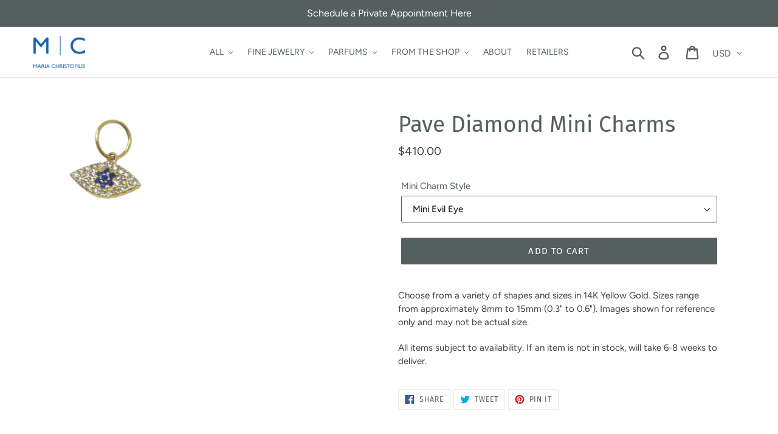

--- FILE ---
content_type: text/html; charset=utf-8
request_url: https://www.mariachristofilis.com/products/pave-diamond-mini-charms
body_size: 24397
content:
<!doctype html>
<html class="no-js" lang="en">
<head>
  <meta charset="utf-8">
  <meta http-equiv="X-UA-Compatible" content="IE=edge,chrome=1">
  <meta name="viewport" content="width=device-width,initial-scale=1">
  <meta name="theme-color" content="#565f5f">
  <link rel="canonical" href="https://www.mariachristofilis.com/products/pave-diamond-mini-charms"><link rel="shortcut icon" href="//www.mariachristofilis.com/cdn/shop/files/favicon_32x32.png?v=1613566132" type="image/png"><title>Pave Diamond Mini Charms
&ndash; mariachristofilis</title><meta name="description" content="Choose from a variety of shapes and sizes in 14K Yellow Gold. Sizes range from approximately 8mm to 15mm (0.3&quot; to 0.6&quot;). Images shown for reference only and may not be actual size. All items subject to availability. If an item is not in stock, will take 6-8 weeks to deliver."><!-- /snippets/social-meta-tags.liquid -->




<meta property="og:site_name" content="mariachristofilis">
<meta property="og:url" content="https://www.mariachristofilis.com/products/pave-diamond-mini-charms">
<meta property="og:title" content="Pave Diamond Mini Charms">
<meta property="og:type" content="product">
<meta property="og:description" content="Choose from a variety of shapes and sizes in 14K Yellow Gold. Sizes range from approximately 8mm to 15mm (0.3&quot; to 0.6&quot;). Images shown for reference only and may not be actual size. All items subject to availability. If an item is not in stock, will take 6-8 weeks to deliver.">

  <meta property="og:price:amount" content="300.00">
  <meta property="og:price:currency" content="USD">

<meta property="og:image" content="http://www.mariachristofilis.com/cdn/shop/products/Mini_Charms_1_b2ac8c56-6637-45bb-a925-03bdb2466cc2_1200x1200.png?v=1636583109"><meta property="og:image" content="http://www.mariachristofilis.com/cdn/shop/products/Mini_Charm_Evil_Eye_9f16a7e8-98c1-4021-a583-50f4b047b8c0_1200x1200.png?v=1636583109"><meta property="og:image" content="http://www.mariachristofilis.com/cdn/shop/products/Mini_Charm_Heart_1b6c25b1-e4d2-4f3d-bd8a-022b1102450d_1200x1200.png?v=1636583110">
<meta property="og:image:secure_url" content="https://www.mariachristofilis.com/cdn/shop/products/Mini_Charms_1_b2ac8c56-6637-45bb-a925-03bdb2466cc2_1200x1200.png?v=1636583109"><meta property="og:image:secure_url" content="https://www.mariachristofilis.com/cdn/shop/products/Mini_Charm_Evil_Eye_9f16a7e8-98c1-4021-a583-50f4b047b8c0_1200x1200.png?v=1636583109"><meta property="og:image:secure_url" content="https://www.mariachristofilis.com/cdn/shop/products/Mini_Charm_Heart_1b6c25b1-e4d2-4f3d-bd8a-022b1102450d_1200x1200.png?v=1636583110">


<meta name="twitter:card" content="summary_large_image">
<meta name="twitter:title" content="Pave Diamond Mini Charms">
<meta name="twitter:description" content="Choose from a variety of shapes and sizes in 14K Yellow Gold. Sizes range from approximately 8mm to 15mm (0.3&quot; to 0.6&quot;). Images shown for reference only and may not be actual size. All items subject to availability. If an item is not in stock, will take 6-8 weeks to deliver.">


  <link href="//www.mariachristofilis.com/cdn/shop/t/14/assets/theme.scss.css?v=27525507522168604791759334716" rel="stylesheet" type="text/css" media="all" />

  <script>
    var theme = {
      strings: {
        addToCart: "Add to cart",
        soldOut: "Sold out",
        unavailable: "Unavailable",
        regularPrice: "Regular price",
        sale: "Sale",
        showMore: "Show More",
        showLess: "Show Less",
        addressError: "Error looking up that address",
        addressNoResults: "No results for that address",
        addressQueryLimit: "You have exceeded the Google API usage limit. Consider upgrading to a \u003ca href=\"https:\/\/developers.google.com\/maps\/premium\/usage-limits\"\u003ePremium Plan\u003c\/a\u003e.",
        authError: "There was a problem authenticating your Google Maps account.",
        newWindow: "Opens in a new window.",
        external: "Opens external website.",
        newWindowExternal: "Opens external website in a new window."
      },
      moneyFormat: "${{amount}}"
    }

    document.documentElement.className = document.documentElement.className.replace('no-js', 'js');
  </script><script src="//www.mariachristofilis.com/cdn/shop/t/14/assets/lazysizes.js?v=68441465964607740661740764974" async="async"></script>
  <script src="//www.mariachristofilis.com/cdn/shop/t/14/assets/vendor.js?v=121857302354663160541740764974" defer="defer"></script>
  <script src="//www.mariachristofilis.com/cdn/shop/t/14/assets/theme.js?v=154510965576299843251740764974" defer="defer"></script>

  <script src="//d1liekpayvooaz.cloudfront.net/apps/customizery/customizery.js?shop=mariachristofilis.myshopify.com"></script>

  <script>window.performance && window.performance.mark && window.performance.mark('shopify.content_for_header.start');</script><meta name="facebook-domain-verification" content="hwejqxc27u2tr3lsjo0wntzs1uhs0t">
<meta name="facebook-domain-verification" content="hwejqxc27u2tr3lsjo0wntzs1uhs0t">
<meta name="google-site-verification" content="zST6_e_Dss4sjHzE5Q47OR_p-LX-w9q-9ndDnhHoK5Y">
<meta id="shopify-digital-wallet" name="shopify-digital-wallet" content="/21310505024/digital_wallets/dialog">
<meta name="shopify-checkout-api-token" content="4f19cb9aa06c912c37ce6c4bb6978965">
<meta id="in-context-paypal-metadata" data-shop-id="21310505024" data-venmo-supported="false" data-environment="production" data-locale="en_US" data-paypal-v4="true" data-currency="USD">
<link rel="alternate" type="application/json+oembed" href="https://www.mariachristofilis.com/products/pave-diamond-mini-charms.oembed">
<script async="async" src="/checkouts/internal/preloads.js?locale=en-US"></script>
<link rel="preconnect" href="https://shop.app" crossorigin="anonymous">
<script async="async" src="https://shop.app/checkouts/internal/preloads.js?locale=en-US&shop_id=21310505024" crossorigin="anonymous"></script>
<script id="apple-pay-shop-capabilities" type="application/json">{"shopId":21310505024,"countryCode":"US","currencyCode":"USD","merchantCapabilities":["supports3DS"],"merchantId":"gid:\/\/shopify\/Shop\/21310505024","merchantName":"mariachristofilis","requiredBillingContactFields":["postalAddress","email"],"requiredShippingContactFields":["postalAddress","email"],"shippingType":"shipping","supportedNetworks":["visa","masterCard","amex","discover","elo","jcb"],"total":{"type":"pending","label":"mariachristofilis","amount":"1.00"},"shopifyPaymentsEnabled":true,"supportsSubscriptions":true}</script>
<script id="shopify-features" type="application/json">{"accessToken":"4f19cb9aa06c912c37ce6c4bb6978965","betas":["rich-media-storefront-analytics"],"domain":"www.mariachristofilis.com","predictiveSearch":true,"shopId":21310505024,"locale":"en"}</script>
<script>var Shopify = Shopify || {};
Shopify.shop = "mariachristofilis.myshopify.com";
Shopify.locale = "en";
Shopify.currency = {"active":"USD","rate":"1.0"};
Shopify.country = "US";
Shopify.theme = {"name":"28 Feb 2025","id":142154760358,"schema_name":"Debut","schema_version":"11.0.3","theme_store_id":796,"role":"main"};
Shopify.theme.handle = "null";
Shopify.theme.style = {"id":null,"handle":null};
Shopify.cdnHost = "www.mariachristofilis.com/cdn";
Shopify.routes = Shopify.routes || {};
Shopify.routes.root = "/";</script>
<script type="module">!function(o){(o.Shopify=o.Shopify||{}).modules=!0}(window);</script>
<script>!function(o){function n(){var o=[];function n(){o.push(Array.prototype.slice.apply(arguments))}return n.q=o,n}var t=o.Shopify=o.Shopify||{};t.loadFeatures=n(),t.autoloadFeatures=n()}(window);</script>
<script>
  window.ShopifyPay = window.ShopifyPay || {};
  window.ShopifyPay.apiHost = "shop.app\/pay";
  window.ShopifyPay.redirectState = null;
</script>
<script id="shop-js-analytics" type="application/json">{"pageType":"product"}</script>
<script defer="defer" async type="module" src="//www.mariachristofilis.com/cdn/shopifycloud/shop-js/modules/v2/client.init-shop-cart-sync_D0dqhulL.en.esm.js"></script>
<script defer="defer" async type="module" src="//www.mariachristofilis.com/cdn/shopifycloud/shop-js/modules/v2/chunk.common_CpVO7qML.esm.js"></script>
<script type="module">
  await import("//www.mariachristofilis.com/cdn/shopifycloud/shop-js/modules/v2/client.init-shop-cart-sync_D0dqhulL.en.esm.js");
await import("//www.mariachristofilis.com/cdn/shopifycloud/shop-js/modules/v2/chunk.common_CpVO7qML.esm.js");

  window.Shopify.SignInWithShop?.initShopCartSync?.({"fedCMEnabled":true,"windoidEnabled":true});

</script>
<script>
  window.Shopify = window.Shopify || {};
  if (!window.Shopify.featureAssets) window.Shopify.featureAssets = {};
  window.Shopify.featureAssets['shop-js'] = {"shop-cart-sync":["modules/v2/client.shop-cart-sync_D9bwt38V.en.esm.js","modules/v2/chunk.common_CpVO7qML.esm.js"],"init-fed-cm":["modules/v2/client.init-fed-cm_BJ8NPuHe.en.esm.js","modules/v2/chunk.common_CpVO7qML.esm.js"],"init-shop-email-lookup-coordinator":["modules/v2/client.init-shop-email-lookup-coordinator_pVrP2-kG.en.esm.js","modules/v2/chunk.common_CpVO7qML.esm.js"],"shop-cash-offers":["modules/v2/client.shop-cash-offers_CNh7FWN-.en.esm.js","modules/v2/chunk.common_CpVO7qML.esm.js","modules/v2/chunk.modal_DKF6x0Jh.esm.js"],"init-shop-cart-sync":["modules/v2/client.init-shop-cart-sync_D0dqhulL.en.esm.js","modules/v2/chunk.common_CpVO7qML.esm.js"],"init-windoid":["modules/v2/client.init-windoid_DaoAelzT.en.esm.js","modules/v2/chunk.common_CpVO7qML.esm.js"],"shop-toast-manager":["modules/v2/client.shop-toast-manager_1DND8Tac.en.esm.js","modules/v2/chunk.common_CpVO7qML.esm.js"],"pay-button":["modules/v2/client.pay-button_CFeQi1r6.en.esm.js","modules/v2/chunk.common_CpVO7qML.esm.js"],"shop-button":["modules/v2/client.shop-button_Ca94MDdQ.en.esm.js","modules/v2/chunk.common_CpVO7qML.esm.js"],"shop-login-button":["modules/v2/client.shop-login-button_DPYNfp1Z.en.esm.js","modules/v2/chunk.common_CpVO7qML.esm.js","modules/v2/chunk.modal_DKF6x0Jh.esm.js"],"avatar":["modules/v2/client.avatar_BTnouDA3.en.esm.js"],"shop-follow-button":["modules/v2/client.shop-follow-button_BMKh4nJE.en.esm.js","modules/v2/chunk.common_CpVO7qML.esm.js","modules/v2/chunk.modal_DKF6x0Jh.esm.js"],"init-customer-accounts-sign-up":["modules/v2/client.init-customer-accounts-sign-up_CJXi5kRN.en.esm.js","modules/v2/client.shop-login-button_DPYNfp1Z.en.esm.js","modules/v2/chunk.common_CpVO7qML.esm.js","modules/v2/chunk.modal_DKF6x0Jh.esm.js"],"init-shop-for-new-customer-accounts":["modules/v2/client.init-shop-for-new-customer-accounts_BoBxkgWu.en.esm.js","modules/v2/client.shop-login-button_DPYNfp1Z.en.esm.js","modules/v2/chunk.common_CpVO7qML.esm.js","modules/v2/chunk.modal_DKF6x0Jh.esm.js"],"init-customer-accounts":["modules/v2/client.init-customer-accounts_DCuDTzpR.en.esm.js","modules/v2/client.shop-login-button_DPYNfp1Z.en.esm.js","modules/v2/chunk.common_CpVO7qML.esm.js","modules/v2/chunk.modal_DKF6x0Jh.esm.js"],"checkout-modal":["modules/v2/client.checkout-modal_U_3e4VxF.en.esm.js","modules/v2/chunk.common_CpVO7qML.esm.js","modules/v2/chunk.modal_DKF6x0Jh.esm.js"],"lead-capture":["modules/v2/client.lead-capture_DEgn0Z8u.en.esm.js","modules/v2/chunk.common_CpVO7qML.esm.js","modules/v2/chunk.modal_DKF6x0Jh.esm.js"],"shop-login":["modules/v2/client.shop-login_CoM5QKZ_.en.esm.js","modules/v2/chunk.common_CpVO7qML.esm.js","modules/v2/chunk.modal_DKF6x0Jh.esm.js"],"payment-terms":["modules/v2/client.payment-terms_BmrqWn8r.en.esm.js","modules/v2/chunk.common_CpVO7qML.esm.js","modules/v2/chunk.modal_DKF6x0Jh.esm.js"]};
</script>
<script>(function() {
  var isLoaded = false;
  function asyncLoad() {
    if (isLoaded) return;
    isLoaded = true;
    var urls = ["\/\/d1liekpayvooaz.cloudfront.net\/apps\/customizery\/customizery.js?shop=mariachristofilis.myshopify.com","https:\/\/instafeed.nfcube.com\/cdn\/2c81e24fb694f7e15486f71d344eafa9.js?shop=mariachristofilis.myshopify.com","https:\/\/accessibly.apps.onthemapmarketing.com\/public\/widget\/run.js?shop=mariachristofilis.myshopify.com","https:\/\/chimpstatic.com\/mcjs-connected\/js\/users\/4be684f43f76c1a1556fbf666\/a0183fb0029066e8af9b24732.js?shop=mariachristofilis.myshopify.com"];
    for (var i = 0; i < urls.length; i++) {
      var s = document.createElement('script');
      s.type = 'text/javascript';
      s.async = true;
      s.src = urls[i];
      var x = document.getElementsByTagName('script')[0];
      x.parentNode.insertBefore(s, x);
    }
  };
  if(window.attachEvent) {
    window.attachEvent('onload', asyncLoad);
  } else {
    window.addEventListener('load', asyncLoad, false);
  }
})();</script>
<script id="__st">var __st={"a":21310505024,"offset":-43200,"reqid":"cf065a7f-fd14-4a15-9114-b5dc48785df9-1764117798","pageurl":"www.mariachristofilis.com\/products\/pave-diamond-mini-charms","u":"00b827e4ac87","p":"product","rtyp":"product","rid":7149911146662};</script>
<script>window.ShopifyPaypalV4VisibilityTracking = true;</script>
<script id="captcha-bootstrap">!function(){'use strict';const t='contact',e='account',n='new_comment',o=[[t,t],['blogs',n],['comments',n],[t,'customer']],c=[[e,'customer_login'],[e,'guest_login'],[e,'recover_customer_password'],[e,'create_customer']],r=t=>t.map((([t,e])=>`form[action*='/${t}']:not([data-nocaptcha='true']) input[name='form_type'][value='${e}']`)).join(','),a=t=>()=>t?[...document.querySelectorAll(t)].map((t=>t.form)):[];function s(){const t=[...o],e=r(t);return a(e)}const i='password',u='form_key',d=['recaptcha-v3-token','g-recaptcha-response','h-captcha-response',i],f=()=>{try{return window.sessionStorage}catch{return}},m='__shopify_v',_=t=>t.elements[u];function p(t,e,n=!1){try{const o=window.sessionStorage,c=JSON.parse(o.getItem(e)),{data:r}=function(t){const{data:e,action:n}=t;return t[m]||n?{data:e,action:n}:{data:t,action:n}}(c);for(const[e,n]of Object.entries(r))t.elements[e]&&(t.elements[e].value=n);n&&o.removeItem(e)}catch(o){console.error('form repopulation failed',{error:o})}}const l='form_type',E='cptcha';function T(t){t.dataset[E]=!0}const w=window,h=w.document,L='Shopify',v='ce_forms',y='captcha';let A=!1;((t,e)=>{const n=(g='f06e6c50-85a8-45c8-87d0-21a2b65856fe',I='https://cdn.shopify.com/shopifycloud/storefront-forms-hcaptcha/ce_storefront_forms_captcha_hcaptcha.v1.5.2.iife.js',D={infoText:'Protected by hCaptcha',privacyText:'Privacy',termsText:'Terms'},(t,e,n)=>{const o=w[L][v],c=o.bindForm;if(c)return c(t,g,e,D).then(n);var r;o.q.push([[t,g,e,D],n]),r=I,A||(h.body.append(Object.assign(h.createElement('script'),{id:'captcha-provider',async:!0,src:r})),A=!0)});var g,I,D;w[L]=w[L]||{},w[L][v]=w[L][v]||{},w[L][v].q=[],w[L][y]=w[L][y]||{},w[L][y].protect=function(t,e){n(t,void 0,e),T(t)},Object.freeze(w[L][y]),function(t,e,n,w,h,L){const[v,y,A,g]=function(t,e,n){const i=e?o:[],u=t?c:[],d=[...i,...u],f=r(d),m=r(i),_=r(d.filter((([t,e])=>n.includes(e))));return[a(f),a(m),a(_),s()]}(w,h,L),I=t=>{const e=t.target;return e instanceof HTMLFormElement?e:e&&e.form},D=t=>v().includes(t);t.addEventListener('submit',(t=>{const e=I(t);if(!e)return;const n=D(e)&&!e.dataset.hcaptchaBound&&!e.dataset.recaptchaBound,o=_(e),c=g().includes(e)&&(!o||!o.value);(n||c)&&t.preventDefault(),c&&!n&&(function(t){try{if(!f())return;!function(t){const e=f();if(!e)return;const n=_(t);if(!n)return;const o=n.value;o&&e.removeItem(o)}(t);const e=Array.from(Array(32),(()=>Math.random().toString(36)[2])).join('');!function(t,e){_(t)||t.append(Object.assign(document.createElement('input'),{type:'hidden',name:u})),t.elements[u].value=e}(t,e),function(t,e){const n=f();if(!n)return;const o=[...t.querySelectorAll(`input[type='${i}']`)].map((({name:t})=>t)),c=[...d,...o],r={};for(const[a,s]of new FormData(t).entries())c.includes(a)||(r[a]=s);n.setItem(e,JSON.stringify({[m]:1,action:t.action,data:r}))}(t,e)}catch(e){console.error('failed to persist form',e)}}(e),e.submit())}));const S=(t,e)=>{t&&!t.dataset[E]&&(n(t,e.some((e=>e===t))),T(t))};for(const o of['focusin','change'])t.addEventListener(o,(t=>{const e=I(t);D(e)&&S(e,y())}));const B=e.get('form_key'),M=e.get(l),P=B&&M;t.addEventListener('DOMContentLoaded',(()=>{const t=y();if(P)for(const e of t)e.elements[l].value===M&&p(e,B);[...new Set([...A(),...v().filter((t=>'true'===t.dataset.shopifyCaptcha))])].forEach((e=>S(e,t)))}))}(h,new URLSearchParams(w.location.search),n,t,e,['guest_login'])})(!0,!0)}();</script>
<script integrity="sha256-52AcMU7V7pcBOXWImdc/TAGTFKeNjmkeM1Pvks/DTgc=" data-source-attribution="shopify.loadfeatures" defer="defer" src="//www.mariachristofilis.com/cdn/shopifycloud/storefront/assets/storefront/load_feature-81c60534.js" crossorigin="anonymous"></script>
<script crossorigin="anonymous" defer="defer" src="//www.mariachristofilis.com/cdn/shopifycloud/storefront/assets/shopify_pay/storefront-65b4c6d7.js?v=20250812"></script>
<script data-source-attribution="shopify.dynamic_checkout.dynamic.init">var Shopify=Shopify||{};Shopify.PaymentButton=Shopify.PaymentButton||{isStorefrontPortableWallets:!0,init:function(){window.Shopify.PaymentButton.init=function(){};var t=document.createElement("script");t.src="https://www.mariachristofilis.com/cdn/shopifycloud/portable-wallets/latest/portable-wallets.en.js",t.type="module",document.head.appendChild(t)}};
</script>
<script data-source-attribution="shopify.dynamic_checkout.buyer_consent">
  function portableWalletsHideBuyerConsent(e){var t=document.getElementById("shopify-buyer-consent"),n=document.getElementById("shopify-subscription-policy-button");t&&n&&(t.classList.add("hidden"),t.setAttribute("aria-hidden","true"),n.removeEventListener("click",e))}function portableWalletsShowBuyerConsent(e){var t=document.getElementById("shopify-buyer-consent"),n=document.getElementById("shopify-subscription-policy-button");t&&n&&(t.classList.remove("hidden"),t.removeAttribute("aria-hidden"),n.addEventListener("click",e))}window.Shopify?.PaymentButton&&(window.Shopify.PaymentButton.hideBuyerConsent=portableWalletsHideBuyerConsent,window.Shopify.PaymentButton.showBuyerConsent=portableWalletsShowBuyerConsent);
</script>
<script data-source-attribution="shopify.dynamic_checkout.cart.bootstrap">document.addEventListener("DOMContentLoaded",(function(){function t(){return document.querySelector("shopify-accelerated-checkout-cart, shopify-accelerated-checkout")}if(t())Shopify.PaymentButton.init();else{new MutationObserver((function(e,n){t()&&(Shopify.PaymentButton.init(),n.disconnect())})).observe(document.body,{childList:!0,subtree:!0})}}));
</script>
<link id="shopify-accelerated-checkout-styles" rel="stylesheet" media="screen" href="https://www.mariachristofilis.com/cdn/shopifycloud/portable-wallets/latest/accelerated-checkout-backwards-compat.css" crossorigin="anonymous">
<style id="shopify-accelerated-checkout-cart">
        #shopify-buyer-consent {
  margin-top: 1em;
  display: inline-block;
  width: 100%;
}

#shopify-buyer-consent.hidden {
  display: none;
}

#shopify-subscription-policy-button {
  background: none;
  border: none;
  padding: 0;
  text-decoration: underline;
  font-size: inherit;
  cursor: pointer;
}

#shopify-subscription-policy-button::before {
  box-shadow: none;
}

      </style>

<script>window.performance && window.performance.mark && window.performance.mark('shopify.content_for_header.end');</script>

<script>
    
    
    
    
    var gsf_conversion_data = {page_type : 'product', event : 'view_item', data : {product_data : [{variant_id : 41694811390118, product_id : 7149911146662, name : "Pave Diamond Mini Charms", price : "410.00", currency : "USD", sku : "", brand : "mariachristofilis", variant : "Mini Evil Eye", category : "", quantity : "-1" }], total_price : "410.00", shop_currency : "USD"}};
    
</script>
<!-- BEGIN app block: shopify://apps/klaviyo-email-marketing-sms/blocks/klaviyo-onsite-embed/2632fe16-c075-4321-a88b-50b567f42507 -->












  <script async src="https://static.klaviyo.com/onsite/js/UBigji/klaviyo.js?company_id=UBigji"></script>
  <script>!function(){if(!window.klaviyo){window._klOnsite=window._klOnsite||[];try{window.klaviyo=new Proxy({},{get:function(n,i){return"push"===i?function(){var n;(n=window._klOnsite).push.apply(n,arguments)}:function(){for(var n=arguments.length,o=new Array(n),w=0;w<n;w++)o[w]=arguments[w];var t="function"==typeof o[o.length-1]?o.pop():void 0,e=new Promise((function(n){window._klOnsite.push([i].concat(o,[function(i){t&&t(i),n(i)}]))}));return e}}})}catch(n){window.klaviyo=window.klaviyo||[],window.klaviyo.push=function(){var n;(n=window._klOnsite).push.apply(n,arguments)}}}}();</script>

  
    <script id="viewed_product">
      if (item == null) {
        var _learnq = _learnq || [];

        var MetafieldReviews = null
        var MetafieldYotpoRating = null
        var MetafieldYotpoCount = null
        var MetafieldLooxRating = null
        var MetafieldLooxCount = null
        var okendoProduct = null
        var okendoProductReviewCount = null
        var okendoProductReviewAverageValue = null
        try {
          // The following fields are used for Customer Hub recently viewed in order to add reviews.
          // This information is not part of __kla_viewed. Instead, it is part of __kla_viewed_reviewed_items
          MetafieldReviews = {};
          MetafieldYotpoRating = null
          MetafieldYotpoCount = null
          MetafieldLooxRating = null
          MetafieldLooxCount = null

          okendoProduct = null
          // If the okendo metafield is not legacy, it will error, which then requires the new json formatted data
          if (okendoProduct && 'error' in okendoProduct) {
            okendoProduct = null
          }
          okendoProductReviewCount = okendoProduct ? okendoProduct.reviewCount : null
          okendoProductReviewAverageValue = okendoProduct ? okendoProduct.reviewAverageValue : null
        } catch (error) {
          console.error('Error in Klaviyo onsite reviews tracking:', error);
        }

        var item = {
          Name: "Pave Diamond Mini Charms",
          ProductID: 7149911146662,
          Categories: ["Charms","Jewelry"],
          ImageURL: "https://www.mariachristofilis.com/cdn/shop/products/Mini_Charms_1_b2ac8c56-6637-45bb-a925-03bdb2466cc2_grande.png?v=1636583109",
          URL: "https://www.mariachristofilis.com/products/pave-diamond-mini-charms",
          Brand: "mariachristofilis",
          Price: "$300.00",
          Value: "300.00",
          CompareAtPrice: "$0.00"
        };
        _learnq.push(['track', 'Viewed Product', item]);
        _learnq.push(['trackViewedItem', {
          Title: item.Name,
          ItemId: item.ProductID,
          Categories: item.Categories,
          ImageUrl: item.ImageURL,
          Url: item.URL,
          Metadata: {
            Brand: item.Brand,
            Price: item.Price,
            Value: item.Value,
            CompareAtPrice: item.CompareAtPrice
          },
          metafields:{
            reviews: MetafieldReviews,
            yotpo:{
              rating: MetafieldYotpoRating,
              count: MetafieldYotpoCount,
            },
            loox:{
              rating: MetafieldLooxRating,
              count: MetafieldLooxCount,
            },
            okendo: {
              rating: okendoProductReviewAverageValue,
              count: okendoProductReviewCount,
            }
          }
        }]);
      }
    </script>
  




  <script>
    window.klaviyoReviewsProductDesignMode = false
  </script>







<!-- END app block --><link href="https://monorail-edge.shopifysvc.com" rel="dns-prefetch">
<script>(function(){if ("sendBeacon" in navigator && "performance" in window) {try {var session_token_from_headers = performance.getEntriesByType('navigation')[0].serverTiming.find(x => x.name == '_s').description;} catch {var session_token_from_headers = undefined;}var session_cookie_matches = document.cookie.match(/_shopify_s=([^;]*)/);var session_token_from_cookie = session_cookie_matches && session_cookie_matches.length === 2 ? session_cookie_matches[1] : "";var session_token = session_token_from_headers || session_token_from_cookie || "";function handle_abandonment_event(e) {var entries = performance.getEntries().filter(function(entry) {return /monorail-edge.shopifysvc.com/.test(entry.name);});if (!window.abandonment_tracked && entries.length === 0) {window.abandonment_tracked = true;var currentMs = Date.now();var navigation_start = performance.timing.navigationStart;var payload = {shop_id: 21310505024,url: window.location.href,navigation_start,duration: currentMs - navigation_start,session_token,page_type: "product"};window.navigator.sendBeacon("https://monorail-edge.shopifysvc.com/v1/produce", JSON.stringify({schema_id: "online_store_buyer_site_abandonment/1.1",payload: payload,metadata: {event_created_at_ms: currentMs,event_sent_at_ms: currentMs}}));}}window.addEventListener('pagehide', handle_abandonment_event);}}());</script>
<script id="web-pixels-manager-setup">(function e(e,d,r,n,o){if(void 0===o&&(o={}),!Boolean(null===(a=null===(i=window.Shopify)||void 0===i?void 0:i.analytics)||void 0===a?void 0:a.replayQueue)){var i,a;window.Shopify=window.Shopify||{};var t=window.Shopify;t.analytics=t.analytics||{};var s=t.analytics;s.replayQueue=[],s.publish=function(e,d,r){return s.replayQueue.push([e,d,r]),!0};try{self.performance.mark("wpm:start")}catch(e){}var l=function(){var e={modern:/Edge?\/(1{2}[4-9]|1[2-9]\d|[2-9]\d{2}|\d{4,})\.\d+(\.\d+|)|Firefox\/(1{2}[4-9]|1[2-9]\d|[2-9]\d{2}|\d{4,})\.\d+(\.\d+|)|Chrom(ium|e)\/(9{2}|\d{3,})\.\d+(\.\d+|)|(Maci|X1{2}).+ Version\/(15\.\d+|(1[6-9]|[2-9]\d|\d{3,})\.\d+)([,.]\d+|)( \(\w+\)|)( Mobile\/\w+|) Safari\/|Chrome.+OPR\/(9{2}|\d{3,})\.\d+\.\d+|(CPU[ +]OS|iPhone[ +]OS|CPU[ +]iPhone|CPU IPhone OS|CPU iPad OS)[ +]+(15[._]\d+|(1[6-9]|[2-9]\d|\d{3,})[._]\d+)([._]\d+|)|Android:?[ /-](13[3-9]|1[4-9]\d|[2-9]\d{2}|\d{4,})(\.\d+|)(\.\d+|)|Android.+Firefox\/(13[5-9]|1[4-9]\d|[2-9]\d{2}|\d{4,})\.\d+(\.\d+|)|Android.+Chrom(ium|e)\/(13[3-9]|1[4-9]\d|[2-9]\d{2}|\d{4,})\.\d+(\.\d+|)|SamsungBrowser\/([2-9]\d|\d{3,})\.\d+/,legacy:/Edge?\/(1[6-9]|[2-9]\d|\d{3,})\.\d+(\.\d+|)|Firefox\/(5[4-9]|[6-9]\d|\d{3,})\.\d+(\.\d+|)|Chrom(ium|e)\/(5[1-9]|[6-9]\d|\d{3,})\.\d+(\.\d+|)([\d.]+$|.*Safari\/(?![\d.]+ Edge\/[\d.]+$))|(Maci|X1{2}).+ Version\/(10\.\d+|(1[1-9]|[2-9]\d|\d{3,})\.\d+)([,.]\d+|)( \(\w+\)|)( Mobile\/\w+|) Safari\/|Chrome.+OPR\/(3[89]|[4-9]\d|\d{3,})\.\d+\.\d+|(CPU[ +]OS|iPhone[ +]OS|CPU[ +]iPhone|CPU IPhone OS|CPU iPad OS)[ +]+(10[._]\d+|(1[1-9]|[2-9]\d|\d{3,})[._]\d+)([._]\d+|)|Android:?[ /-](13[3-9]|1[4-9]\d|[2-9]\d{2}|\d{4,})(\.\d+|)(\.\d+|)|Mobile Safari.+OPR\/([89]\d|\d{3,})\.\d+\.\d+|Android.+Firefox\/(13[5-9]|1[4-9]\d|[2-9]\d{2}|\d{4,})\.\d+(\.\d+|)|Android.+Chrom(ium|e)\/(13[3-9]|1[4-9]\d|[2-9]\d{2}|\d{4,})\.\d+(\.\d+|)|Android.+(UC? ?Browser|UCWEB|U3)[ /]?(15\.([5-9]|\d{2,})|(1[6-9]|[2-9]\d|\d{3,})\.\d+)\.\d+|SamsungBrowser\/(5\.\d+|([6-9]|\d{2,})\.\d+)|Android.+MQ{2}Browser\/(14(\.(9|\d{2,})|)|(1[5-9]|[2-9]\d|\d{3,})(\.\d+|))(\.\d+|)|K[Aa][Ii]OS\/(3\.\d+|([4-9]|\d{2,})\.\d+)(\.\d+|)/},d=e.modern,r=e.legacy,n=navigator.userAgent;return n.match(d)?"modern":n.match(r)?"legacy":"unknown"}(),u="modern"===l?"modern":"legacy",c=(null!=n?n:{modern:"",legacy:""})[u],f=function(e){return[e.baseUrl,"/wpm","/b",e.hashVersion,"modern"===e.buildTarget?"m":"l",".js"].join("")}({baseUrl:d,hashVersion:r,buildTarget:u}),m=function(e){var d=e.version,r=e.bundleTarget,n=e.surface,o=e.pageUrl,i=e.monorailEndpoint;return{emit:function(e){var a=e.status,t=e.errorMsg,s=(new Date).getTime(),l=JSON.stringify({metadata:{event_sent_at_ms:s},events:[{schema_id:"web_pixels_manager_load/3.1",payload:{version:d,bundle_target:r,page_url:o,status:a,surface:n,error_msg:t},metadata:{event_created_at_ms:s}}]});if(!i)return console&&console.warn&&console.warn("[Web Pixels Manager] No Monorail endpoint provided, skipping logging."),!1;try{return self.navigator.sendBeacon.bind(self.navigator)(i,l)}catch(e){}var u=new XMLHttpRequest;try{return u.open("POST",i,!0),u.setRequestHeader("Content-Type","text/plain"),u.send(l),!0}catch(e){return console&&console.warn&&console.warn("[Web Pixels Manager] Got an unhandled error while logging to Monorail."),!1}}}}({version:r,bundleTarget:l,surface:e.surface,pageUrl:self.location.href,monorailEndpoint:e.monorailEndpoint});try{o.browserTarget=l,function(e){var d=e.src,r=e.async,n=void 0===r||r,o=e.onload,i=e.onerror,a=e.sri,t=e.scriptDataAttributes,s=void 0===t?{}:t,l=document.createElement("script"),u=document.querySelector("head"),c=document.querySelector("body");if(l.async=n,l.src=d,a&&(l.integrity=a,l.crossOrigin="anonymous"),s)for(var f in s)if(Object.prototype.hasOwnProperty.call(s,f))try{l.dataset[f]=s[f]}catch(e){}if(o&&l.addEventListener("load",o),i&&l.addEventListener("error",i),u)u.appendChild(l);else{if(!c)throw new Error("Did not find a head or body element to append the script");c.appendChild(l)}}({src:f,async:!0,onload:function(){if(!function(){var e,d;return Boolean(null===(d=null===(e=window.Shopify)||void 0===e?void 0:e.analytics)||void 0===d?void 0:d.initialized)}()){var d=window.webPixelsManager.init(e)||void 0;if(d){var r=window.Shopify.analytics;r.replayQueue.forEach((function(e){var r=e[0],n=e[1],o=e[2];d.publishCustomEvent(r,n,o)})),r.replayQueue=[],r.publish=d.publishCustomEvent,r.visitor=d.visitor,r.initialized=!0}}},onerror:function(){return m.emit({status:"failed",errorMsg:"".concat(f," has failed to load")})},sri:function(e){var d=/^sha384-[A-Za-z0-9+/=]+$/;return"string"==typeof e&&d.test(e)}(c)?c:"",scriptDataAttributes:o}),m.emit({status:"loading"})}catch(e){m.emit({status:"failed",errorMsg:(null==e?void 0:e.message)||"Unknown error"})}}})({shopId: 21310505024,storefrontBaseUrl: "https://www.mariachristofilis.com",extensionsBaseUrl: "https://extensions.shopifycdn.com/cdn/shopifycloud/web-pixels-manager",monorailEndpoint: "https://monorail-edge.shopifysvc.com/unstable/produce_batch",surface: "storefront-renderer",enabledBetaFlags: ["2dca8a86"],webPixelsConfigList: [{"id":"1545371814","configuration":"{\"account_ID\":\"483687\",\"google_analytics_tracking_tag\":\"1\",\"measurement_id\":\"2\",\"api_secret\":\"3\",\"shop_settings\":\"{\\\"custom_pixel_script\\\":\\\"https:\\\\\\\/\\\\\\\/storage.googleapis.com\\\\\\\/gsf-scripts\\\\\\\/custom-pixels\\\\\\\/mariachristofilis.js\\\"}\"}","eventPayloadVersion":"v1","runtimeContext":"LAX","scriptVersion":"c6b888297782ed4a1cba19cda43d6625","type":"APP","apiClientId":1558137,"privacyPurposes":[],"dataSharingAdjustments":{"protectedCustomerApprovalScopes":["read_customer_address","read_customer_email","read_customer_name","read_customer_personal_data","read_customer_phone"]}},{"id":"659849382","configuration":"{\"config\":\"{\\\"pixel_id\\\":\\\"G-Q6BGEKN1R0\\\",\\\"target_country\\\":\\\"US\\\",\\\"gtag_events\\\":[{\\\"type\\\":\\\"begin_checkout\\\",\\\"action_label\\\":\\\"G-Q6BGEKN1R0\\\"},{\\\"type\\\":\\\"search\\\",\\\"action_label\\\":\\\"G-Q6BGEKN1R0\\\"},{\\\"type\\\":\\\"view_item\\\",\\\"action_label\\\":[\\\"G-Q6BGEKN1R0\\\",\\\"MC-C6HT83FDQY\\\"]},{\\\"type\\\":\\\"purchase\\\",\\\"action_label\\\":[\\\"G-Q6BGEKN1R0\\\",\\\"MC-C6HT83FDQY\\\"]},{\\\"type\\\":\\\"page_view\\\",\\\"action_label\\\":[\\\"G-Q6BGEKN1R0\\\",\\\"MC-C6HT83FDQY\\\"]},{\\\"type\\\":\\\"add_payment_info\\\",\\\"action_label\\\":\\\"G-Q6BGEKN1R0\\\"},{\\\"type\\\":\\\"add_to_cart\\\",\\\"action_label\\\":\\\"G-Q6BGEKN1R0\\\"}],\\\"enable_monitoring_mode\\\":false}\"}","eventPayloadVersion":"v1","runtimeContext":"OPEN","scriptVersion":"b2a88bafab3e21179ed38636efcd8a93","type":"APP","apiClientId":1780363,"privacyPurposes":[],"dataSharingAdjustments":{"protectedCustomerApprovalScopes":["read_customer_address","read_customer_email","read_customer_name","read_customer_personal_data","read_customer_phone"]}},{"id":"149520550","configuration":"{\"pixel_id\":\"3756968077722941\",\"pixel_type\":\"facebook_pixel\",\"metaapp_system_user_token\":\"-\"}","eventPayloadVersion":"v1","runtimeContext":"OPEN","scriptVersion":"ca16bc87fe92b6042fbaa3acc2fbdaa6","type":"APP","apiClientId":2329312,"privacyPurposes":["ANALYTICS","MARKETING","SALE_OF_DATA"],"dataSharingAdjustments":{"protectedCustomerApprovalScopes":["read_customer_address","read_customer_email","read_customer_name","read_customer_personal_data","read_customer_phone"]}},{"id":"shopify-app-pixel","configuration":"{}","eventPayloadVersion":"v1","runtimeContext":"STRICT","scriptVersion":"0450","apiClientId":"shopify-pixel","type":"APP","privacyPurposes":["ANALYTICS","MARKETING"]},{"id":"shopify-custom-pixel","eventPayloadVersion":"v1","runtimeContext":"LAX","scriptVersion":"0450","apiClientId":"shopify-pixel","type":"CUSTOM","privacyPurposes":["ANALYTICS","MARKETING"]}],isMerchantRequest: false,initData: {"shop":{"name":"mariachristofilis","paymentSettings":{"currencyCode":"USD"},"myshopifyDomain":"mariachristofilis.myshopify.com","countryCode":"US","storefrontUrl":"https:\/\/www.mariachristofilis.com"},"customer":null,"cart":null,"checkout":null,"productVariants":[{"price":{"amount":410.0,"currencyCode":"USD"},"product":{"title":"Pave Diamond Mini Charms","vendor":"mariachristofilis","id":"7149911146662","untranslatedTitle":"Pave Diamond Mini Charms","url":"\/products\/pave-diamond-mini-charms","type":""},"id":"41694811390118","image":{"src":"\/\/www.mariachristofilis.com\/cdn\/shop\/products\/Mini_Charm_Evil_Eye_9f16a7e8-98c1-4021-a583-50f4b047b8c0.png?v=1636583109"},"sku":null,"title":"Mini Evil Eye","untranslatedTitle":"Mini Evil Eye"},{"price":{"amount":450.0,"currencyCode":"USD"},"product":{"title":"Pave Diamond Mini Charms","vendor":"mariachristofilis","id":"7149911146662","untranslatedTitle":"Pave Diamond Mini Charms","url":"\/products\/pave-diamond-mini-charms","type":""},"id":"41694811488422","image":{"src":"\/\/www.mariachristofilis.com\/cdn\/shop\/products\/Mini_Charm_Heart_1b6c25b1-e4d2-4f3d-bd8a-022b1102450d.png?v=1636583110"},"sku":null,"title":"Mini Heart","untranslatedTitle":"Mini Heart"},{"price":{"amount":300.0,"currencyCode":"USD"},"product":{"title":"Pave Diamond Mini Charms","vendor":"mariachristofilis","id":"7149911146662","untranslatedTitle":"Pave Diamond Mini Charms","url":"\/products\/pave-diamond-mini-charms","type":""},"id":"41694811652262","image":{"src":"\/\/www.mariachristofilis.com\/cdn\/shop\/products\/Mini_Charm_Lightning_Bolt_a612ee5e-66a6-4177-ac34-50c2759fdda6.png?v=1636583111"},"sku":null,"title":"Mini Lightening Bolt","untranslatedTitle":"Mini Lightening Bolt"},{"price":{"amount":490.0,"currencyCode":"USD"},"product":{"title":"Pave Diamond Mini Charms","vendor":"mariachristofilis","id":"7149911146662","untranslatedTitle":"Pave Diamond Mini Charms","url":"\/products\/pave-diamond-mini-charms","type":""},"id":"41694811685030","image":{"src":"\/\/www.mariachristofilis.com\/cdn\/shop\/products\/Mini_Charm_Lion_Head_62f9b0fc-6ac3-4787-a5c1-1626213febf0.png?v=1636583111"},"sku":null,"title":"Mini Lion's Head","untranslatedTitle":"Mini Lion's Head"},{"price":{"amount":300.0,"currencyCode":"USD"},"product":{"title":"Pave Diamond Mini Charms","vendor":"mariachristofilis","id":"7149911146662","untranslatedTitle":"Pave Diamond Mini Charms","url":"\/products\/pave-diamond-mini-charms","type":""},"id":"41694811717798","image":{"src":"\/\/www.mariachristofilis.com\/cdn\/shop\/products\/Mini_Charm_Moon_b86a1e9b-7a99-460f-a1bf-453936aba038.png?v=1636583111"},"sku":null,"title":"Mini Moon","untranslatedTitle":"Mini Moon"},{"price":{"amount":580.0,"currencyCode":"USD"},"product":{"title":"Pave Diamond Mini Charms","vendor":"mariachristofilis","id":"7149911146662","untranslatedTitle":"Pave Diamond Mini Charms","url":"\/products\/pave-diamond-mini-charms","type":""},"id":"41694811783334","image":{"src":"\/\/www.mariachristofilis.com\/cdn\/shop\/products\/Mini_Charm_Tag_6d448f52-c79f-4020-8fa8-6438a501d66f.png?v=1636583111"},"sku":null,"title":"Mini Tag","untranslatedTitle":"Mini Tag"}],"purchasingCompany":null},},"https://www.mariachristofilis.com/cdn","ae1676cfwd2530674p4253c800m34e853cb",{"modern":"","legacy":""},{"shopId":"21310505024","storefrontBaseUrl":"https:\/\/www.mariachristofilis.com","extensionBaseUrl":"https:\/\/extensions.shopifycdn.com\/cdn\/shopifycloud\/web-pixels-manager","surface":"storefront-renderer","enabledBetaFlags":"[\"2dca8a86\"]","isMerchantRequest":"false","hashVersion":"ae1676cfwd2530674p4253c800m34e853cb","publish":"custom","events":"[[\"page_viewed\",{}],[\"product_viewed\",{\"productVariant\":{\"price\":{\"amount\":410.0,\"currencyCode\":\"USD\"},\"product\":{\"title\":\"Pave Diamond Mini Charms\",\"vendor\":\"mariachristofilis\",\"id\":\"7149911146662\",\"untranslatedTitle\":\"Pave Diamond Mini Charms\",\"url\":\"\/products\/pave-diamond-mini-charms\",\"type\":\"\"},\"id\":\"41694811390118\",\"image\":{\"src\":\"\/\/www.mariachristofilis.com\/cdn\/shop\/products\/Mini_Charm_Evil_Eye_9f16a7e8-98c1-4021-a583-50f4b047b8c0.png?v=1636583109\"},\"sku\":null,\"title\":\"Mini Evil Eye\",\"untranslatedTitle\":\"Mini Evil Eye\"}}]]"});</script><script>
  window.ShopifyAnalytics = window.ShopifyAnalytics || {};
  window.ShopifyAnalytics.meta = window.ShopifyAnalytics.meta || {};
  window.ShopifyAnalytics.meta.currency = 'USD';
  var meta = {"product":{"id":7149911146662,"gid":"gid:\/\/shopify\/Product\/7149911146662","vendor":"mariachristofilis","type":"","variants":[{"id":41694811390118,"price":41000,"name":"Pave Diamond Mini Charms - Mini Evil Eye","public_title":"Mini Evil Eye","sku":null},{"id":41694811488422,"price":45000,"name":"Pave Diamond Mini Charms - Mini Heart","public_title":"Mini Heart","sku":null},{"id":41694811652262,"price":30000,"name":"Pave Diamond Mini Charms - Mini Lightening Bolt","public_title":"Mini Lightening Bolt","sku":null},{"id":41694811685030,"price":49000,"name":"Pave Diamond Mini Charms - Mini Lion's Head","public_title":"Mini Lion's Head","sku":null},{"id":41694811717798,"price":30000,"name":"Pave Diamond Mini Charms - Mini Moon","public_title":"Mini Moon","sku":null},{"id":41694811783334,"price":58000,"name":"Pave Diamond Mini Charms - Mini Tag","public_title":"Mini Tag","sku":null}],"remote":false},"page":{"pageType":"product","resourceType":"product","resourceId":7149911146662}};
  for (var attr in meta) {
    window.ShopifyAnalytics.meta[attr] = meta[attr];
  }
</script>
<script class="analytics">
  (function () {
    var customDocumentWrite = function(content) {
      var jquery = null;

      if (window.jQuery) {
        jquery = window.jQuery;
      } else if (window.Checkout && window.Checkout.$) {
        jquery = window.Checkout.$;
      }

      if (jquery) {
        jquery('body').append(content);
      }
    };

    var hasLoggedConversion = function(token) {
      if (token) {
        return document.cookie.indexOf('loggedConversion=' + token) !== -1;
      }
      return false;
    }

    var setCookieIfConversion = function(token) {
      if (token) {
        var twoMonthsFromNow = new Date(Date.now());
        twoMonthsFromNow.setMonth(twoMonthsFromNow.getMonth() + 2);

        document.cookie = 'loggedConversion=' + token + '; expires=' + twoMonthsFromNow;
      }
    }

    var trekkie = window.ShopifyAnalytics.lib = window.trekkie = window.trekkie || [];
    if (trekkie.integrations) {
      return;
    }
    trekkie.methods = [
      'identify',
      'page',
      'ready',
      'track',
      'trackForm',
      'trackLink'
    ];
    trekkie.factory = function(method) {
      return function() {
        var args = Array.prototype.slice.call(arguments);
        args.unshift(method);
        trekkie.push(args);
        return trekkie;
      };
    };
    for (var i = 0; i < trekkie.methods.length; i++) {
      var key = trekkie.methods[i];
      trekkie[key] = trekkie.factory(key);
    }
    trekkie.load = function(config) {
      trekkie.config = config || {};
      trekkie.config.initialDocumentCookie = document.cookie;
      var first = document.getElementsByTagName('script')[0];
      var script = document.createElement('script');
      script.type = 'text/javascript';
      script.onerror = function(e) {
        var scriptFallback = document.createElement('script');
        scriptFallback.type = 'text/javascript';
        scriptFallback.onerror = function(error) {
                var Monorail = {
      produce: function produce(monorailDomain, schemaId, payload) {
        var currentMs = new Date().getTime();
        var event = {
          schema_id: schemaId,
          payload: payload,
          metadata: {
            event_created_at_ms: currentMs,
            event_sent_at_ms: currentMs
          }
        };
        return Monorail.sendRequest("https://" + monorailDomain + "/v1/produce", JSON.stringify(event));
      },
      sendRequest: function sendRequest(endpointUrl, payload) {
        // Try the sendBeacon API
        if (window && window.navigator && typeof window.navigator.sendBeacon === 'function' && typeof window.Blob === 'function' && !Monorail.isIos12()) {
          var blobData = new window.Blob([payload], {
            type: 'text/plain'
          });

          if (window.navigator.sendBeacon(endpointUrl, blobData)) {
            return true;
          } // sendBeacon was not successful

        } // XHR beacon

        var xhr = new XMLHttpRequest();

        try {
          xhr.open('POST', endpointUrl);
          xhr.setRequestHeader('Content-Type', 'text/plain');
          xhr.send(payload);
        } catch (e) {
          console.log(e);
        }

        return false;
      },
      isIos12: function isIos12() {
        return window.navigator.userAgent.lastIndexOf('iPhone; CPU iPhone OS 12_') !== -1 || window.navigator.userAgent.lastIndexOf('iPad; CPU OS 12_') !== -1;
      }
    };
    Monorail.produce('monorail-edge.shopifysvc.com',
      'trekkie_storefront_load_errors/1.1',
      {shop_id: 21310505024,
      theme_id: 142154760358,
      app_name: "storefront",
      context_url: window.location.href,
      source_url: "//www.mariachristofilis.com/cdn/s/trekkie.storefront.3c703df509f0f96f3237c9daa54e2777acf1a1dd.min.js"});

        };
        scriptFallback.async = true;
        scriptFallback.src = '//www.mariachristofilis.com/cdn/s/trekkie.storefront.3c703df509f0f96f3237c9daa54e2777acf1a1dd.min.js';
        first.parentNode.insertBefore(scriptFallback, first);
      };
      script.async = true;
      script.src = '//www.mariachristofilis.com/cdn/s/trekkie.storefront.3c703df509f0f96f3237c9daa54e2777acf1a1dd.min.js';
      first.parentNode.insertBefore(script, first);
    };
    trekkie.load(
      {"Trekkie":{"appName":"storefront","development":false,"defaultAttributes":{"shopId":21310505024,"isMerchantRequest":null,"themeId":142154760358,"themeCityHash":"3891541987840660562","contentLanguage":"en","currency":"USD","eventMetadataId":"345f2744-0dc6-426f-b8c7-e2cef562003c"},"isServerSideCookieWritingEnabled":true,"monorailRegion":"shop_domain","enabledBetaFlags":["f0df213a"]},"Session Attribution":{},"S2S":{"facebookCapiEnabled":true,"source":"trekkie-storefront-renderer","apiClientId":580111}}
    );

    var loaded = false;
    trekkie.ready(function() {
      if (loaded) return;
      loaded = true;

      window.ShopifyAnalytics.lib = window.trekkie;

      var originalDocumentWrite = document.write;
      document.write = customDocumentWrite;
      try { window.ShopifyAnalytics.merchantGoogleAnalytics.call(this); } catch(error) {};
      document.write = originalDocumentWrite;

      window.ShopifyAnalytics.lib.page(null,{"pageType":"product","resourceType":"product","resourceId":7149911146662,"shopifyEmitted":true});

      var match = window.location.pathname.match(/checkouts\/(.+)\/(thank_you|post_purchase)/)
      var token = match? match[1]: undefined;
      if (!hasLoggedConversion(token)) {
        setCookieIfConversion(token);
        window.ShopifyAnalytics.lib.track("Viewed Product",{"currency":"USD","variantId":41694811390118,"productId":7149911146662,"productGid":"gid:\/\/shopify\/Product\/7149911146662","name":"Pave Diamond Mini Charms - Mini Evil Eye","price":"410.00","sku":null,"brand":"mariachristofilis","variant":"Mini Evil Eye","category":"","nonInteraction":true,"remote":false},undefined,undefined,{"shopifyEmitted":true});
      window.ShopifyAnalytics.lib.track("monorail:\/\/trekkie_storefront_viewed_product\/1.1",{"currency":"USD","variantId":41694811390118,"productId":7149911146662,"productGid":"gid:\/\/shopify\/Product\/7149911146662","name":"Pave Diamond Mini Charms - Mini Evil Eye","price":"410.00","sku":null,"brand":"mariachristofilis","variant":"Mini Evil Eye","category":"","nonInteraction":true,"remote":false,"referer":"https:\/\/www.mariachristofilis.com\/products\/pave-diamond-mini-charms"});
      }
    });


        var eventsListenerScript = document.createElement('script');
        eventsListenerScript.async = true;
        eventsListenerScript.src = "//www.mariachristofilis.com/cdn/shopifycloud/storefront/assets/shop_events_listener-3da45d37.js";
        document.getElementsByTagName('head')[0].appendChild(eventsListenerScript);

})();</script>
<script
  defer
  src="https://www.mariachristofilis.com/cdn/shopifycloud/perf-kit/shopify-perf-kit-2.1.2.min.js"
  data-application="storefront-renderer"
  data-shop-id="21310505024"
  data-render-region="gcp-us-east1"
  data-page-type="product"
  data-theme-instance-id="142154760358"
  data-theme-name="Debut"
  data-theme-version="11.0.3"
  data-monorail-region="shop_domain"
  data-resource-timing-sampling-rate="10"
  data-shs="true"
  data-shs-beacon="true"
  data-shs-export-with-fetch="true"
  data-shs-logs-sample-rate="1"
></script>
</head>

<body class="template-product">

  <a class="in-page-link visually-hidden skip-link" href="#MainContent">Skip to content</a>

  <div id="SearchDrawer" class="search-bar drawer drawer--top" role="dialog" aria-modal="true" aria-label="Search">
    <div class="search-bar__table">
      <div class="search-bar__table-cell search-bar__form-wrapper">
        <form class="search search-bar__form" action="/search" method="get" role="search">
          <input class="search__input search-bar__input" type="search" name="q" value="" placeholder="Search" aria-label="Search">
          <button class="search-bar__submit search__submit btn--link" type="submit">
            <svg aria-hidden="true" focusable="false" role="presentation" class="icon icon-search" viewBox="0 0 37 40"><path d="M35.6 36l-9.8-9.8c4.1-5.4 3.6-13.2-1.3-18.1-5.4-5.4-14.2-5.4-19.7 0-5.4 5.4-5.4 14.2 0 19.7 2.6 2.6 6.1 4.1 9.8 4.1 3 0 5.9-1 8.3-2.8l9.8 9.8c.4.4.9.6 1.4.6s1-.2 1.4-.6c.9-.9.9-2.1.1-2.9zm-20.9-8.2c-2.6 0-5.1-1-7-2.9-3.9-3.9-3.9-10.1 0-14C9.6 9 12.2 8 14.7 8s5.1 1 7 2.9c3.9 3.9 3.9 10.1 0 14-1.9 1.9-4.4 2.9-7 2.9z"/></svg>
            <span class="icon__fallback-text">Submit</span>
          </button>
        </form>
      </div>
      <div class="search-bar__table-cell text-right">
        <button type="button" class="btn--link search-bar__close js-drawer-close">
          <svg aria-hidden="true" focusable="false" role="presentation" class="icon icon-close" viewBox="0 0 37 40"><path d="M21.3 23l11-11c.8-.8.8-2 0-2.8-.8-.8-2-.8-2.8 0l-11 11-11-11c-.8-.8-2-.8-2.8 0-.8.8-.8 2 0 2.8l11 11-11 11c-.8.8-.8 2 0 2.8.4.4.9.6 1.4.6s1-.2 1.4-.6l11-11 11 11c.4.4.9.6 1.4.6s1-.2 1.4-.6c.8-.8.8-2 0-2.8l-11-11z"/></svg>
          <span class="icon__fallback-text">Close search</span>
        </button>
      </div>
    </div>
  </div>

  <div id="shopify-section-header" class="shopify-section">
  <style>
    
      .site-header__logo-image {
        max-width: 85px;
      }
    

    
      .site-header__logo-image {
        margin: 0;
      }
    
  </style>


<div data-section-id="header" data-section-type="header-section">
  
    
      <style>
        .announcement-bar {
          background-color: #565f5f;
        }

        .announcement-bar--link:hover {
          

          
            
            background-color: #6f7a7a;
          
        }

        .announcement-bar__message {
          color: #ffffff;
        }
      </style>

      
        <a href="https://www.mariachristofilis.com/pages/appointment" class="announcement-bar announcement-bar--link">
      

        <p class="announcement-bar__message">Schedule a Private Appointment Here</p>

      
        </a>
      

    
  

  <header class="site-header border-bottom logo--left" role="banner">
    <div class="grid grid--no-gutters grid--table site-header__mobile-nav">
      

      <div class="grid__item medium-up--one-quarter logo-align--left">
        
        
          <div class="h2 site-header__logo">
        
          
<a href="/" class="site-header__logo-image">
              
              <img class="lazyload js"
                   src="//www.mariachristofilis.com/cdn/shop/files/MC-MariaChristofilis-Logo-Blue_300x300.png?v=1613566494"
                   data-src="//www.mariachristofilis.com/cdn/shop/files/MC-MariaChristofilis-Logo-Blue_{width}x.png?v=1613566494"
                   data-widths="[180, 360, 540, 720, 900, 1080, 1296, 1512, 1728, 2048]"
                   data-aspectratio="1.5908750934928946"
                   data-sizes="auto"
                   alt="mariachristofilis"
                   style="max-width: 85px">
              <noscript>
                
                <img src="//www.mariachristofilis.com/cdn/shop/files/MC-MariaChristofilis-Logo-Blue_85x.png?v=1613566494"
                     srcset="//www.mariachristofilis.com/cdn/shop/files/MC-MariaChristofilis-Logo-Blue_85x.png?v=1613566494 1x, //www.mariachristofilis.com/cdn/shop/files/MC-MariaChristofilis-Logo-Blue_85x@2x.png?v=1613566494 2x"
                     alt="mariachristofilis"
                     style="max-width: 85px;">
              </noscript>
            </a>
          
        
          </div>
        
      </div>

      
        <nav class="grid__item medium-up--one-whole small--hide" id="AccessibleNav" role="navigation">
          <ul class="site-nav list--inline " id="SiteNav">
  



    
      <li class="site-nav--has-dropdown site-nav--has-centered-dropdown" data-has-dropdowns>
        <button class="site-nav__link site-nav__link--main site-nav__link--button" type="button" aria-haspopup="true" aria-expanded="false" aria-controls="SiteNavLabel-all">
          <span class="site-nav__label">ALL</span><svg aria-hidden="true" focusable="false" role="presentation" class="icon icon--wide icon-chevron-down" viewBox="0 0 498.98 284.49"><defs><style>.cls-1{fill:#231f20}</style></defs><path class="cls-1" d="M80.93 271.76A35 35 0 0 1 140.68 247l189.74 189.75L520.16 247a35 35 0 1 1 49.5 49.5L355.17 511a35 35 0 0 1-49.5 0L91.18 296.5a34.89 34.89 0 0 1-10.25-24.74z" transform="translate(-80.93 -236.76)"/></svg>
        </button>

        <div class="site-nav__dropdown site-nav__dropdown--centered" id="SiteNavLabel-all">
          
            <div class="site-nav__childlist">
              <ul class="site-nav__childlist-grid">
                
                  
                    <li class="site-nav__childlist-item">
                      <a href="https://calendly.com/mariachristofilis/shopping-appointment" class="site-nav__link site-nav__child-link site-nav__child-link--parent">
                        <span class="site-nav__label">Schedule a Private Appointment</span>
                      </a>

                      

                    </li>
                  
                    <li class="site-nav__childlist-item">
                      <a href="/collections/jewelry" class="site-nav__link site-nav__child-link site-nav__child-link--parent">
                        <span class="site-nav__label">M | C FINE JEWELRY</span>
                      </a>

                      
                        <ul>
                        
                          <li>
                            <a href="/collections/signets" class="site-nav__link site-nav__child-link">
                              <span class="site-nav__label">SIGNETS</span>
                            </a>
                          </li>
                        
                          <li>
                            <a href="/collections/rings" class="site-nav__link site-nav__child-link">
                              <span class="site-nav__label">RINGS</span>
                            </a>
                          </li>
                        
                          <li>
                            <a href="/collections/necklaces" class="site-nav__link site-nav__child-link">
                              <span class="site-nav__label">NECKLACES</span>
                            </a>
                          </li>
                        
                          <li>
                            <a href="/collections/bracelets" class="site-nav__link site-nav__child-link">
                              <span class="site-nav__label">BRACELETS</span>
                            </a>
                          </li>
                        
                          <li>
                            <a href="/collections/charms" class="site-nav__link site-nav__child-link">
                              <span class="site-nav__label">CHARMS</span>
                            </a>
                          </li>
                        
                          <li>
                            <a href="/collections/earrings" class="site-nav__link site-nav__child-link">
                              <span class="site-nav__label">EARRINGS</span>
                            </a>
                          </li>
                        
                        </ul>
                      

                    </li>
                  
                    <li class="site-nav__childlist-item">
                      <a href="/collections/parfums" class="site-nav__link site-nav__child-link site-nav__child-link--parent">
                        <span class="site-nav__label">M | C PARFUMS</span>
                      </a>

                      
                        <ul>
                        
                          <li>
                            <a href="/collections/fleur09" class="site-nav__link site-nav__child-link">
                              <span class="site-nav__label">FLEUR09</span>
                            </a>
                          </li>
                        
                        </ul>
                      

                    </li>
                  
                    <li class="site-nav__childlist-item">
                      <a href="/collections/from-the-shop" class="site-nav__link site-nav__child-link site-nav__child-link--parent">
                        <span class="site-nav__label">From The Shop</span>
                      </a>

                      
                        <ul>
                        
                          <li>
                            <a href="/collections/adina-reyter" class="site-nav__link site-nav__child-link">
                              <span class="site-nav__label">Adina Reyter</span>
                            </a>
                          </li>
                        
                          <li>
                            <a href="/collections/callista-crafts/Totes" class="site-nav__link site-nav__child-link">
                              <span class="site-nav__label">Callista</span>
                            </a>
                          </li>
                        
                          <li>
                            <a href="/collections/cuba-lab" class="site-nav__link site-nav__child-link">
                              <span class="site-nav__label">Cuba Lab</span>
                            </a>
                          </li>
                        
                          <li>
                            <a href="/collections/gigi-clozeau" class="site-nav__link site-nav__child-link">
                              <span class="site-nav__label">gigi CLOZEAU</span>
                            </a>
                          </li>
                        
                          <li>
                            <a href="/collections/helena-rose" class="site-nav__link site-nav__child-link">
                              <span class="site-nav__label">Helena Rose</span>
                            </a>
                          </li>
                        
                          <li>
                            <a href="/collections/maria-la-rosa" class="site-nav__link site-nav__child-link">
                              <span class="site-nav__label">Maria La Rosa</span>
                            </a>
                          </li>
                        
                          <li>
                            <a href="/collections/onyx-petal" class="site-nav__link site-nav__child-link">
                              <span class="site-nav__label">Onyx + Petal</span>
                            </a>
                          </li>
                        
                          <li>
                            <a href="/collections/renato-cipullo" class="site-nav__link site-nav__child-link">
                              <span class="site-nav__label">Renato Cipullo</span>
                            </a>
                          </li>
                        
                          <li>
                            <a href="/collections/the-real-sabal" class="site-nav__link site-nav__child-link">
                              <span class="site-nav__label">The Real Sabal</span>
                            </a>
                          </li>
                        
                          <li>
                            <a href="/collections/trudon" class="site-nav__link site-nav__child-link">
                              <span class="site-nav__label">Trudon</span>
                            </a>
                          </li>
                        
                        </ul>
                      

                    </li>
                  
                    <li class="site-nav__childlist-item">
                      <a href="/pages/retailers" class="site-nav__link site-nav__child-link site-nav__child-link--parent">
                        <span class="site-nav__label">RETAILERS</span>
                      </a>

                      

                    </li>
                  
                
              </ul>
            </div>

          
        </div>
      </li>
    
  



    
      <li class="site-nav--has-dropdown" data-has-dropdowns>
        <button class="site-nav__link site-nav__link--main site-nav__link--button" type="button" aria-haspopup="true" aria-expanded="false" aria-controls="SiteNavLabel-fine-jewelry">
          <span class="site-nav__label">Fine Jewelry</span><svg aria-hidden="true" focusable="false" role="presentation" class="icon icon--wide icon-chevron-down" viewBox="0 0 498.98 284.49"><defs><style>.cls-1{fill:#231f20}</style></defs><path class="cls-1" d="M80.93 271.76A35 35 0 0 1 140.68 247l189.74 189.75L520.16 247a35 35 0 1 1 49.5 49.5L355.17 511a35 35 0 0 1-49.5 0L91.18 296.5a34.89 34.89 0 0 1-10.25-24.74z" transform="translate(-80.93 -236.76)"/></svg>
        </button>

        <div class="site-nav__dropdown" id="SiteNavLabel-fine-jewelry">
          
            <ul>
              
                <li>
                  <a href="/collections/signets" class="site-nav__link site-nav__child-link">
                    <span class="site-nav__label">Signets</span>
                  </a>
                </li>
              
                <li>
                  <a href="/collections/rings" class="site-nav__link site-nav__child-link">
                    <span class="site-nav__label">Rings</span>
                  </a>
                </li>
              
                <li>
                  <a href="/collections/necklaces" class="site-nav__link site-nav__child-link">
                    <span class="site-nav__label">Necklaces</span>
                  </a>
                </li>
              
                <li>
                  <a href="/collections/bracelets" class="site-nav__link site-nav__child-link">
                    <span class="site-nav__label">Bracelets</span>
                  </a>
                </li>
              
                <li>
                  <a href="/collections/charms" class="site-nav__link site-nav__child-link">
                    <span class="site-nav__label">Charms</span>
                  </a>
                </li>
              
                <li>
                  <a href="/collections/earrings" class="site-nav__link site-nav__child-link site-nav__link--last">
                    <span class="site-nav__label">Earrings</span>
                  </a>
                </li>
              
            </ul>
          
        </div>
      </li>
    
  



    
      <li class="site-nav--has-dropdown" data-has-dropdowns>
        <button class="site-nav__link site-nav__link--main site-nav__link--button" type="button" aria-haspopup="true" aria-expanded="false" aria-controls="SiteNavLabel-parfums">
          <span class="site-nav__label">Parfums</span><svg aria-hidden="true" focusable="false" role="presentation" class="icon icon--wide icon-chevron-down" viewBox="0 0 498.98 284.49"><defs><style>.cls-1{fill:#231f20}</style></defs><path class="cls-1" d="M80.93 271.76A35 35 0 0 1 140.68 247l189.74 189.75L520.16 247a35 35 0 1 1 49.5 49.5L355.17 511a35 35 0 0 1-49.5 0L91.18 296.5a34.89 34.89 0 0 1-10.25-24.74z" transform="translate(-80.93 -236.76)"/></svg>
        </button>

        <div class="site-nav__dropdown" id="SiteNavLabel-parfums">
          
            <ul>
              
                <li>
                  <a href="/collections/fleur09" class="site-nav__link site-nav__child-link site-nav__link--last">
                    <span class="site-nav__label">Fleur09</span>
                  </a>
                </li>
              
            </ul>
          
        </div>
      </li>
    
  



    
      <li class="site-nav--has-dropdown" data-has-dropdowns>
        <button class="site-nav__link site-nav__link--main site-nav__link--button" type="button" aria-haspopup="true" aria-expanded="false" aria-controls="SiteNavLabel-from-the-shop">
          <span class="site-nav__label">From The Shop</span><svg aria-hidden="true" focusable="false" role="presentation" class="icon icon--wide icon-chevron-down" viewBox="0 0 498.98 284.49"><defs><style>.cls-1{fill:#231f20}</style></defs><path class="cls-1" d="M80.93 271.76A35 35 0 0 1 140.68 247l189.74 189.75L520.16 247a35 35 0 1 1 49.5 49.5L355.17 511a35 35 0 0 1-49.5 0L91.18 296.5a34.89 34.89 0 0 1-10.25-24.74z" transform="translate(-80.93 -236.76)"/></svg>
        </button>

        <div class="site-nav__dropdown" id="SiteNavLabel-from-the-shop">
          
            <ul>
              
                <li>
                  <a href="/collections/adina-reyter" class="site-nav__link site-nav__child-link">
                    <span class="site-nav__label">Adina Reyter</span>
                  </a>
                </li>
              
                <li>
                  <a href="/collections/callista-crafts/Totes" class="site-nav__link site-nav__child-link">
                    <span class="site-nav__label">Callista</span>
                  </a>
                </li>
              
                <li>
                  <a href="/collections/cuba-lab" class="site-nav__link site-nav__child-link">
                    <span class="site-nav__label">Cuba Lab</span>
                  </a>
                </li>
              
                <li>
                  <a href="/collections/gigi-clozeau" class="site-nav__link site-nav__child-link">
                    <span class="site-nav__label">gigi CLOZEAU</span>
                  </a>
                </li>
              
                <li>
                  <a href="/collections/helena-rose" class="site-nav__link site-nav__child-link">
                    <span class="site-nav__label">Helena Rose</span>
                  </a>
                </li>
              
                <li>
                  <a href="/collections/maria-la-rosa" class="site-nav__link site-nav__child-link">
                    <span class="site-nav__label">Maria La Rosa</span>
                  </a>
                </li>
              
                <li>
                  <a href="/collections/onyx-petal" class="site-nav__link site-nav__child-link">
                    <span class="site-nav__label">Onyx + Petal</span>
                  </a>
                </li>
              
                <li>
                  <a href="/collections/renato-cipullo" class="site-nav__link site-nav__child-link">
                    <span class="site-nav__label">Renato Cipullo</span>
                  </a>
                </li>
              
                <li>
                  <a href="/collections/the-real-sabal" class="site-nav__link site-nav__child-link">
                    <span class="site-nav__label">The Real Sabal</span>
                  </a>
                </li>
              
                <li>
                  <a href="/collections/trudon" class="site-nav__link site-nav__child-link site-nav__link--last">
                    <span class="site-nav__label">Trudon</span>
                  </a>
                </li>
              
            </ul>
          
        </div>
      </li>
    
  



    
      <li>
        <a href="/pages/about" class="site-nav__link site-nav__link--main">
          <span class="site-nav__label">About</span>
        </a>
      </li>
    
  



    
      <li>
        <a href="/pages/retailers" class="site-nav__link site-nav__link--main">
          <span class="site-nav__label">Retailers</span>
        </a>
      </li>
    
  
</ul>

        </nav>
      

      <div class="grid__item medium-up--one-quarter text-right site-header__icons site-header__icons--plus">
        <div class="site-header__icons-wrapper">
          <div class="site-header__search site-header__icon">
            <form action="/search" method="get" class="search-header search" role="search">
  <input class="search-header__input search__input"
    type="search"
    name="q"
    placeholder="Search"
    aria-label="Search">
  <button class="search-header__submit search__submit btn--link site-header__icon" type="submit">
    <svg aria-hidden="true" focusable="false" role="presentation" class="icon icon-search" viewBox="0 0 37 40"><path d="M35.6 36l-9.8-9.8c4.1-5.4 3.6-13.2-1.3-18.1-5.4-5.4-14.2-5.4-19.7 0-5.4 5.4-5.4 14.2 0 19.7 2.6 2.6 6.1 4.1 9.8 4.1 3 0 5.9-1 8.3-2.8l9.8 9.8c.4.4.9.6 1.4.6s1-.2 1.4-.6c.9-.9.9-2.1.1-2.9zm-20.9-8.2c-2.6 0-5.1-1-7-2.9-3.9-3.9-3.9-10.1 0-14C9.6 9 12.2 8 14.7 8s5.1 1 7 2.9c3.9 3.9 3.9 10.1 0 14-1.9 1.9-4.4 2.9-7 2.9z"/></svg>
    <span class="icon__fallback-text">Submit</span>
  </button>
</form>

          </div>

          <button type="button" class="btn--link site-header__icon site-header__search-toggle js-drawer-open-top">
            <svg aria-hidden="true" focusable="false" role="presentation" class="icon icon-search" viewBox="0 0 37 40"><path d="M35.6 36l-9.8-9.8c4.1-5.4 3.6-13.2-1.3-18.1-5.4-5.4-14.2-5.4-19.7 0-5.4 5.4-5.4 14.2 0 19.7 2.6 2.6 6.1 4.1 9.8 4.1 3 0 5.9-1 8.3-2.8l9.8 9.8c.4.4.9.6 1.4.6s1-.2 1.4-.6c.9-.9.9-2.1.1-2.9zm-20.9-8.2c-2.6 0-5.1-1-7-2.9-3.9-3.9-3.9-10.1 0-14C9.6 9 12.2 8 14.7 8s5.1 1 7 2.9c3.9 3.9 3.9 10.1 0 14-1.9 1.9-4.4 2.9-7 2.9z"/></svg>
            <span class="icon__fallback-text">Search</span>
          </button>

          
            
              <a href="/account/login" class="site-header__icon site-header__account">
                <svg aria-hidden="true" focusable="false" role="presentation" class="icon icon-login" viewBox="0 0 28.33 37.68"><path d="M14.17 14.9a7.45 7.45 0 1 0-7.5-7.45 7.46 7.46 0 0 0 7.5 7.45zm0-10.91a3.45 3.45 0 1 1-3.5 3.46A3.46 3.46 0 0 1 14.17 4zM14.17 16.47A14.18 14.18 0 0 0 0 30.68c0 1.41.66 4 5.11 5.66a27.17 27.17 0 0 0 9.06 1.34c6.54 0 14.17-1.84 14.17-7a14.18 14.18 0 0 0-14.17-14.21zm0 17.21c-6.3 0-10.17-1.77-10.17-3a10.17 10.17 0 1 1 20.33 0c.01 1.23-3.86 3-10.16 3z"/></svg>
                <span class="icon__fallback-text">Log in</span>
              </a>
            
          

          <a href="/cart" class="site-header__icon site-header__cart">
            <svg aria-hidden="true" focusable="false" role="presentation" class="icon icon-cart" viewBox="0 0 37 40"><path d="M36.5 34.8L33.3 8h-5.9C26.7 3.9 23 .8 18.5.8S10.3 3.9 9.6 8H3.7L.5 34.8c-.2 1.5.4 2.4.9 3 .5.5 1.4 1.2 3.1 1.2h28c1.3 0 2.4-.4 3.1-1.3.7-.7 1-1.8.9-2.9zm-18-30c2.2 0 4.1 1.4 4.7 3.2h-9.5c.7-1.9 2.6-3.2 4.8-3.2zM4.5 35l2.8-23h2.2v3c0 1.1.9 2 2 2s2-.9 2-2v-3h10v3c0 1.1.9 2 2 2s2-.9 2-2v-3h2.2l2.8 23h-28z"/></svg>
            <span class="icon__fallback-text">Cart</span>
            
          </a>

          
            <form method="post" action="/cart/update" id="currency_form" accept-charset="UTF-8" class="currency-selector small--hide" enctype="multipart/form-data"><input type="hidden" name="form_type" value="currency" /><input type="hidden" name="utf8" value="✓" /><input type="hidden" name="return_to" value="/products/pave-diamond-mini-charms" />
              <label for="CurrencySelector" class="visually-hidden">Currency</label>
              <div class="currency-selector__input-wrapper select-group">
                <select name="currency" id="CurrencySelector" class="currency-selector__dropdown" aria-describedby="a11y-refresh-page-message" data-currency-selector>
                  
                    <option value="AED">AED</option>
                  
                    <option value="AFN">AFN</option>
                  
                    <option value="ALL">ALL</option>
                  
                    <option value="AMD">AMD</option>
                  
                    <option value="ANG">ANG</option>
                  
                    <option value="AUD">AUD</option>
                  
                    <option value="AWG">AWG</option>
                  
                    <option value="AZN">AZN</option>
                  
                    <option value="BAM">BAM</option>
                  
                    <option value="BBD">BBD</option>
                  
                    <option value="BDT">BDT</option>
                  
                    <option value="BGN">BGN</option>
                  
                    <option value="BIF">BIF</option>
                  
                    <option value="BND">BND</option>
                  
                    <option value="BOB">BOB</option>
                  
                    <option value="BSD">BSD</option>
                  
                    <option value="BWP">BWP</option>
                  
                    <option value="BZD">BZD</option>
                  
                    <option value="CAD">CAD</option>
                  
                    <option value="CDF">CDF</option>
                  
                    <option value="CHF">CHF</option>
                  
                    <option value="CNY">CNY</option>
                  
                    <option value="CRC">CRC</option>
                  
                    <option value="CVE">CVE</option>
                  
                    <option value="CZK">CZK</option>
                  
                    <option value="DJF">DJF</option>
                  
                    <option value="DKK">DKK</option>
                  
                    <option value="DOP">DOP</option>
                  
                    <option value="DZD">DZD</option>
                  
                    <option value="EGP">EGP</option>
                  
                    <option value="ETB">ETB</option>
                  
                    <option value="EUR">EUR</option>
                  
                    <option value="FJD">FJD</option>
                  
                    <option value="FKP">FKP</option>
                  
                    <option value="GBP">GBP</option>
                  
                    <option value="GMD">GMD</option>
                  
                    <option value="GNF">GNF</option>
                  
                    <option value="GTQ">GTQ</option>
                  
                    <option value="GYD">GYD</option>
                  
                    <option value="HKD">HKD</option>
                  
                    <option value="HNL">HNL</option>
                  
                    <option value="HUF">HUF</option>
                  
                    <option value="IDR">IDR</option>
                  
                    <option value="ILS">ILS</option>
                  
                    <option value="INR">INR</option>
                  
                    <option value="ISK">ISK</option>
                  
                    <option value="JMD">JMD</option>
                  
                    <option value="JPY">JPY</option>
                  
                    <option value="KES">KES</option>
                  
                    <option value="KGS">KGS</option>
                  
                    <option value="KHR">KHR</option>
                  
                    <option value="KMF">KMF</option>
                  
                    <option value="KRW">KRW</option>
                  
                    <option value="KYD">KYD</option>
                  
                    <option value="KZT">KZT</option>
                  
                    <option value="LAK">LAK</option>
                  
                    <option value="LBP">LBP</option>
                  
                    <option value="LKR">LKR</option>
                  
                    <option value="MAD">MAD</option>
                  
                    <option value="MDL">MDL</option>
                  
                    <option value="MKD">MKD</option>
                  
                    <option value="MMK">MMK</option>
                  
                    <option value="MNT">MNT</option>
                  
                    <option value="MOP">MOP</option>
                  
                    <option value="MUR">MUR</option>
                  
                    <option value="MVR">MVR</option>
                  
                    <option value="MWK">MWK</option>
                  
                    <option value="MYR">MYR</option>
                  
                    <option value="NGN">NGN</option>
                  
                    <option value="NIO">NIO</option>
                  
                    <option value="NPR">NPR</option>
                  
                    <option value="NZD">NZD</option>
                  
                    <option value="PEN">PEN</option>
                  
                    <option value="PGK">PGK</option>
                  
                    <option value="PHP">PHP</option>
                  
                    <option value="PKR">PKR</option>
                  
                    <option value="PLN">PLN</option>
                  
                    <option value="PYG">PYG</option>
                  
                    <option value="QAR">QAR</option>
                  
                    <option value="RON">RON</option>
                  
                    <option value="RSD">RSD</option>
                  
                    <option value="RWF">RWF</option>
                  
                    <option value="SAR">SAR</option>
                  
                    <option value="SBD">SBD</option>
                  
                    <option value="SEK">SEK</option>
                  
                    <option value="SGD">SGD</option>
                  
                    <option value="SHP">SHP</option>
                  
                    <option value="SLL">SLL</option>
                  
                    <option value="STD">STD</option>
                  
                    <option value="THB">THB</option>
                  
                    <option value="TJS">TJS</option>
                  
                    <option value="TOP">TOP</option>
                  
                    <option value="TTD">TTD</option>
                  
                    <option value="TWD">TWD</option>
                  
                    <option value="TZS">TZS</option>
                  
                    <option value="UAH">UAH</option>
                  
                    <option value="UGX">UGX</option>
                  
                    <option value="USD" selected="true">USD</option>
                  
                    <option value="UYU">UYU</option>
                  
                    <option value="UZS">UZS</option>
                  
                    <option value="VND">VND</option>
                  
                    <option value="VUV">VUV</option>
                  
                    <option value="WST">WST</option>
                  
                    <option value="XAF">XAF</option>
                  
                    <option value="XCD">XCD</option>
                  
                    <option value="XOF">XOF</option>
                  
                    <option value="XPF">XPF</option>
                  
                    <option value="YER">YER</option>
                  
                </select>
                <svg aria-hidden="true" focusable="false" role="presentation" class="icon icon--wide icon-chevron-down" viewBox="0 0 498.98 284.49"><defs><style>.cls-1{fill:#231f20}</style></defs><path class="cls-1" d="M80.93 271.76A35 35 0 0 1 140.68 247l189.74 189.75L520.16 247a35 35 0 1 1 49.5 49.5L355.17 511a35 35 0 0 1-49.5 0L91.18 296.5a34.89 34.89 0 0 1-10.25-24.74z" transform="translate(-80.93 -236.76)"/></svg>
              </div>
            </form>
          

          
            <button type="button" class="btn--link site-header__icon site-header__menu js-mobile-nav-toggle mobile-nav--open" aria-controls="MobileNav"  aria-expanded="false" aria-label="Menu">
              <svg aria-hidden="true" focusable="false" role="presentation" class="icon icon-hamburger" viewBox="0 0 37 40"><path d="M33.5 25h-30c-1.1 0-2-.9-2-2s.9-2 2-2h30c1.1 0 2 .9 2 2s-.9 2-2 2zm0-11.5h-30c-1.1 0-2-.9-2-2s.9-2 2-2h30c1.1 0 2 .9 2 2s-.9 2-2 2zm0 23h-30c-1.1 0-2-.9-2-2s.9-2 2-2h30c1.1 0 2 .9 2 2s-.9 2-2 2z"/></svg>
              <svg aria-hidden="true" focusable="false" role="presentation" class="icon icon-close" viewBox="0 0 37 40"><path d="M21.3 23l11-11c.8-.8.8-2 0-2.8-.8-.8-2-.8-2.8 0l-11 11-11-11c-.8-.8-2-.8-2.8 0-.8.8-.8 2 0 2.8l11 11-11 11c-.8.8-.8 2 0 2.8.4.4.9.6 1.4.6s1-.2 1.4-.6l11-11 11 11c.4.4.9.6 1.4.6s1-.2 1.4-.6c.8-.8.8-2 0-2.8l-11-11z"/></svg>
            </button>
          
        </div>

      </div>
    </div>

    <nav class="mobile-nav-wrapper medium-up--hide" role="navigation">
      <ul id="MobileNav" class="mobile-nav">
        
<li class="mobile-nav__item border-bottom">
            
              
              <button type="button" class="btn--link js-toggle-submenu mobile-nav__link" data-target="all-1" data-level="1" aria-expanded="false">
                <span class="mobile-nav__label">ALL</span>
                <div class="mobile-nav__icon">
                  <svg aria-hidden="true" focusable="false" role="presentation" class="icon icon-chevron-right" viewBox="0 0 7 11"><path d="M1.5 11A1.5 1.5 0 0 1 .44 8.44L3.38 5.5.44 2.56A1.5 1.5 0 0 1 2.56.44l4 4a1.5 1.5 0 0 1 0 2.12l-4 4A1.5 1.5 0 0 1 1.5 11z" fill="#fff"/></svg>
                </div>
              </button>
              <ul class="mobile-nav__dropdown" data-parent="all-1" data-level="2">
                <li class="visually-hidden" tabindex="-1" data-menu-title="2">ALL Menu</li>
                <li class="mobile-nav__item border-bottom">
                  <div class="mobile-nav__table">
                    <div class="mobile-nav__table-cell mobile-nav__return">
                      <button class="btn--link js-toggle-submenu mobile-nav__return-btn" type="button" aria-expanded="true" aria-label="ALL">
                        <svg aria-hidden="true" focusable="false" role="presentation" class="icon icon-chevron-left" viewBox="0 0 7 11"><path d="M5.5.037a1.5 1.5 0 0 1 1.06 2.56l-2.94 2.94 2.94 2.94a1.5 1.5 0 0 1-2.12 2.12l-4-4a1.5 1.5 0 0 1 0-2.12l4-4A1.5 1.5 0 0 1 5.5.037z" fill="#fff" class="layer"/></svg>
                      </button>
                    </div>
                    <span class="mobile-nav__sublist-link mobile-nav__sublist-header mobile-nav__sublist-header--main-nav-parent">
                      <span class="mobile-nav__label">ALL</span>
                    </span>
                  </div>
                </li>

                
                  <li class="mobile-nav__item border-bottom">
                    
                      <a href="https://calendly.com/mariachristofilis/shopping-appointment" class="mobile-nav__sublist-link">
                        <span class="mobile-nav__label">Schedule a Private Appointment</span>
                      </a>
                    
                  </li>
                
                  <li class="mobile-nav__item border-bottom">
                    
                      
                      <button type="button" class="btn--link js-toggle-submenu mobile-nav__link mobile-nav__sublist-link" data-target="m-c-fine-jewelry-1-2" aria-expanded="false">
                        <span class="mobile-nav__label">M | C FINE JEWELRY</span>
                        <div class="mobile-nav__icon">
                          <svg aria-hidden="true" focusable="false" role="presentation" class="icon icon-chevron-right" viewBox="0 0 7 11"><path d="M1.5 11A1.5 1.5 0 0 1 .44 8.44L3.38 5.5.44 2.56A1.5 1.5 0 0 1 2.56.44l4 4a1.5 1.5 0 0 1 0 2.12l-4 4A1.5 1.5 0 0 1 1.5 11z" fill="#fff"/></svg>
                        </div>
                      </button>
                      <ul class="mobile-nav__dropdown" data-parent="m-c-fine-jewelry-1-2" data-level="3">
                        <li class="visually-hidden" tabindex="-1" data-menu-title="3">M | C FINE JEWELRY Menu</li>
                        <li class="mobile-nav__item border-bottom">
                          <div class="mobile-nav__table">
                            <div class="mobile-nav__table-cell mobile-nav__return">
                              <button type="button" class="btn--link js-toggle-submenu mobile-nav__return-btn" data-target="all-1" aria-expanded="true" aria-label="M | C FINE JEWELRY">
                                <svg aria-hidden="true" focusable="false" role="presentation" class="icon icon-chevron-left" viewBox="0 0 7 11"><path d="M5.5.037a1.5 1.5 0 0 1 1.06 2.56l-2.94 2.94 2.94 2.94a1.5 1.5 0 0 1-2.12 2.12l-4-4a1.5 1.5 0 0 1 0-2.12l4-4A1.5 1.5 0 0 1 5.5.037z" fill="#fff" class="layer"/></svg>
                              </button>
                            </div>
                            <a href="/collections/jewelry" class="mobile-nav__sublist-link mobile-nav__sublist-header">
                              <span class="mobile-nav__label">M | C FINE JEWELRY</span>
                            </a>
                          </div>
                        </li>
                        
                          <li class="mobile-nav__item border-bottom">
                            <a href="/collections/signets" class="mobile-nav__sublist-link">
                              <span class="mobile-nav__label">SIGNETS</span>
                            </a>
                          </li>
                        
                          <li class="mobile-nav__item border-bottom">
                            <a href="/collections/rings" class="mobile-nav__sublist-link">
                              <span class="mobile-nav__label">RINGS</span>
                            </a>
                          </li>
                        
                          <li class="mobile-nav__item border-bottom">
                            <a href="/collections/necklaces" class="mobile-nav__sublist-link">
                              <span class="mobile-nav__label">NECKLACES</span>
                            </a>
                          </li>
                        
                          <li class="mobile-nav__item border-bottom">
                            <a href="/collections/bracelets" class="mobile-nav__sublist-link">
                              <span class="mobile-nav__label">BRACELETS</span>
                            </a>
                          </li>
                        
                          <li class="mobile-nav__item border-bottom">
                            <a href="/collections/charms" class="mobile-nav__sublist-link">
                              <span class="mobile-nav__label">CHARMS</span>
                            </a>
                          </li>
                        
                          <li class="mobile-nav__item">
                            <a href="/collections/earrings" class="mobile-nav__sublist-link">
                              <span class="mobile-nav__label">EARRINGS</span>
                            </a>
                          </li>
                        
                      </ul>
                    
                  </li>
                
                  <li class="mobile-nav__item border-bottom">
                    
                      
                      <button type="button" class="btn--link js-toggle-submenu mobile-nav__link mobile-nav__sublist-link" data-target="m-c-parfums-1-3" aria-expanded="false">
                        <span class="mobile-nav__label">M | C PARFUMS</span>
                        <div class="mobile-nav__icon">
                          <svg aria-hidden="true" focusable="false" role="presentation" class="icon icon-chevron-right" viewBox="0 0 7 11"><path d="M1.5 11A1.5 1.5 0 0 1 .44 8.44L3.38 5.5.44 2.56A1.5 1.5 0 0 1 2.56.44l4 4a1.5 1.5 0 0 1 0 2.12l-4 4A1.5 1.5 0 0 1 1.5 11z" fill="#fff"/></svg>
                        </div>
                      </button>
                      <ul class="mobile-nav__dropdown" data-parent="m-c-parfums-1-3" data-level="3">
                        <li class="visually-hidden" tabindex="-1" data-menu-title="3">M | C PARFUMS Menu</li>
                        <li class="mobile-nav__item border-bottom">
                          <div class="mobile-nav__table">
                            <div class="mobile-nav__table-cell mobile-nav__return">
                              <button type="button" class="btn--link js-toggle-submenu mobile-nav__return-btn" data-target="all-1" aria-expanded="true" aria-label="M | C PARFUMS">
                                <svg aria-hidden="true" focusable="false" role="presentation" class="icon icon-chevron-left" viewBox="0 0 7 11"><path d="M5.5.037a1.5 1.5 0 0 1 1.06 2.56l-2.94 2.94 2.94 2.94a1.5 1.5 0 0 1-2.12 2.12l-4-4a1.5 1.5 0 0 1 0-2.12l4-4A1.5 1.5 0 0 1 5.5.037z" fill="#fff" class="layer"/></svg>
                              </button>
                            </div>
                            <a href="/collections/parfums" class="mobile-nav__sublist-link mobile-nav__sublist-header">
                              <span class="mobile-nav__label">M | C PARFUMS</span>
                            </a>
                          </div>
                        </li>
                        
                          <li class="mobile-nav__item">
                            <a href="/collections/fleur09" class="mobile-nav__sublist-link">
                              <span class="mobile-nav__label">FLEUR09</span>
                            </a>
                          </li>
                        
                      </ul>
                    
                  </li>
                
                  <li class="mobile-nav__item border-bottom">
                    
                      
                      <button type="button" class="btn--link js-toggle-submenu mobile-nav__link mobile-nav__sublist-link" data-target="from-the-shop-1-4" aria-expanded="false">
                        <span class="mobile-nav__label">From The Shop</span>
                        <div class="mobile-nav__icon">
                          <svg aria-hidden="true" focusable="false" role="presentation" class="icon icon-chevron-right" viewBox="0 0 7 11"><path d="M1.5 11A1.5 1.5 0 0 1 .44 8.44L3.38 5.5.44 2.56A1.5 1.5 0 0 1 2.56.44l4 4a1.5 1.5 0 0 1 0 2.12l-4 4A1.5 1.5 0 0 1 1.5 11z" fill="#fff"/></svg>
                        </div>
                      </button>
                      <ul class="mobile-nav__dropdown" data-parent="from-the-shop-1-4" data-level="3">
                        <li class="visually-hidden" tabindex="-1" data-menu-title="3">From The Shop Menu</li>
                        <li class="mobile-nav__item border-bottom">
                          <div class="mobile-nav__table">
                            <div class="mobile-nav__table-cell mobile-nav__return">
                              <button type="button" class="btn--link js-toggle-submenu mobile-nav__return-btn" data-target="all-1" aria-expanded="true" aria-label="From The Shop">
                                <svg aria-hidden="true" focusable="false" role="presentation" class="icon icon-chevron-left" viewBox="0 0 7 11"><path d="M5.5.037a1.5 1.5 0 0 1 1.06 2.56l-2.94 2.94 2.94 2.94a1.5 1.5 0 0 1-2.12 2.12l-4-4a1.5 1.5 0 0 1 0-2.12l4-4A1.5 1.5 0 0 1 5.5.037z" fill="#fff" class="layer"/></svg>
                              </button>
                            </div>
                            <a href="/collections/from-the-shop" class="mobile-nav__sublist-link mobile-nav__sublist-header">
                              <span class="mobile-nav__label">From The Shop</span>
                            </a>
                          </div>
                        </li>
                        
                          <li class="mobile-nav__item border-bottom">
                            <a href="/collections/adina-reyter" class="mobile-nav__sublist-link">
                              <span class="mobile-nav__label">Adina Reyter</span>
                            </a>
                          </li>
                        
                          <li class="mobile-nav__item border-bottom">
                            <a href="/collections/callista-crafts/Totes" class="mobile-nav__sublist-link">
                              <span class="mobile-nav__label">Callista</span>
                            </a>
                          </li>
                        
                          <li class="mobile-nav__item border-bottom">
                            <a href="/collections/cuba-lab" class="mobile-nav__sublist-link">
                              <span class="mobile-nav__label">Cuba Lab</span>
                            </a>
                          </li>
                        
                          <li class="mobile-nav__item border-bottom">
                            <a href="/collections/gigi-clozeau" class="mobile-nav__sublist-link">
                              <span class="mobile-nav__label">gigi CLOZEAU</span>
                            </a>
                          </li>
                        
                          <li class="mobile-nav__item border-bottom">
                            <a href="/collections/helena-rose" class="mobile-nav__sublist-link">
                              <span class="mobile-nav__label">Helena Rose</span>
                            </a>
                          </li>
                        
                          <li class="mobile-nav__item border-bottom">
                            <a href="/collections/maria-la-rosa" class="mobile-nav__sublist-link">
                              <span class="mobile-nav__label">Maria La Rosa</span>
                            </a>
                          </li>
                        
                          <li class="mobile-nav__item border-bottom">
                            <a href="/collections/onyx-petal" class="mobile-nav__sublist-link">
                              <span class="mobile-nav__label">Onyx + Petal</span>
                            </a>
                          </li>
                        
                          <li class="mobile-nav__item border-bottom">
                            <a href="/collections/renato-cipullo" class="mobile-nav__sublist-link">
                              <span class="mobile-nav__label">Renato Cipullo</span>
                            </a>
                          </li>
                        
                          <li class="mobile-nav__item border-bottom">
                            <a href="/collections/the-real-sabal" class="mobile-nav__sublist-link">
                              <span class="mobile-nav__label">The Real Sabal</span>
                            </a>
                          </li>
                        
                          <li class="mobile-nav__item">
                            <a href="/collections/trudon" class="mobile-nav__sublist-link">
                              <span class="mobile-nav__label">Trudon</span>
                            </a>
                          </li>
                        
                      </ul>
                    
                  </li>
                
                  <li class="mobile-nav__item">
                    
                      <a href="/pages/retailers" class="mobile-nav__sublist-link">
                        <span class="mobile-nav__label">RETAILERS</span>
                      </a>
                    
                  </li>
                
              </ul>
            
          </li>
        
<li class="mobile-nav__item border-bottom">
            
              
              <button type="button" class="btn--link js-toggle-submenu mobile-nav__link" data-target="fine-jewelry-2" data-level="1" aria-expanded="false">
                <span class="mobile-nav__label">Fine Jewelry</span>
                <div class="mobile-nav__icon">
                  <svg aria-hidden="true" focusable="false" role="presentation" class="icon icon-chevron-right" viewBox="0 0 7 11"><path d="M1.5 11A1.5 1.5 0 0 1 .44 8.44L3.38 5.5.44 2.56A1.5 1.5 0 0 1 2.56.44l4 4a1.5 1.5 0 0 1 0 2.12l-4 4A1.5 1.5 0 0 1 1.5 11z" fill="#fff"/></svg>
                </div>
              </button>
              <ul class="mobile-nav__dropdown" data-parent="fine-jewelry-2" data-level="2">
                <li class="visually-hidden" tabindex="-1" data-menu-title="2">Fine Jewelry Menu</li>
                <li class="mobile-nav__item border-bottom">
                  <div class="mobile-nav__table">
                    <div class="mobile-nav__table-cell mobile-nav__return">
                      <button class="btn--link js-toggle-submenu mobile-nav__return-btn" type="button" aria-expanded="true" aria-label="Fine Jewelry">
                        <svg aria-hidden="true" focusable="false" role="presentation" class="icon icon-chevron-left" viewBox="0 0 7 11"><path d="M5.5.037a1.5 1.5 0 0 1 1.06 2.56l-2.94 2.94 2.94 2.94a1.5 1.5 0 0 1-2.12 2.12l-4-4a1.5 1.5 0 0 1 0-2.12l4-4A1.5 1.5 0 0 1 5.5.037z" fill="#fff" class="layer"/></svg>
                      </button>
                    </div>
                    <span class="mobile-nav__sublist-link mobile-nav__sublist-header mobile-nav__sublist-header--main-nav-parent">
                      <span class="mobile-nav__label">Fine Jewelry</span>
                    </span>
                  </div>
                </li>

                
                  <li class="mobile-nav__item border-bottom">
                    
                      <a href="/collections/signets" class="mobile-nav__sublist-link">
                        <span class="mobile-nav__label">Signets</span>
                      </a>
                    
                  </li>
                
                  <li class="mobile-nav__item border-bottom">
                    
                      <a href="/collections/rings" class="mobile-nav__sublist-link">
                        <span class="mobile-nav__label">Rings</span>
                      </a>
                    
                  </li>
                
                  <li class="mobile-nav__item border-bottom">
                    
                      <a href="/collections/necklaces" class="mobile-nav__sublist-link">
                        <span class="mobile-nav__label">Necklaces</span>
                      </a>
                    
                  </li>
                
                  <li class="mobile-nav__item border-bottom">
                    
                      <a href="/collections/bracelets" class="mobile-nav__sublist-link">
                        <span class="mobile-nav__label">Bracelets</span>
                      </a>
                    
                  </li>
                
                  <li class="mobile-nav__item border-bottom">
                    
                      <a href="/collections/charms" class="mobile-nav__sublist-link">
                        <span class="mobile-nav__label">Charms</span>
                      </a>
                    
                  </li>
                
                  <li class="mobile-nav__item">
                    
                      <a href="/collections/earrings" class="mobile-nav__sublist-link">
                        <span class="mobile-nav__label">Earrings</span>
                      </a>
                    
                  </li>
                
              </ul>
            
          </li>
        
<li class="mobile-nav__item border-bottom">
            
              
              <button type="button" class="btn--link js-toggle-submenu mobile-nav__link" data-target="parfums-3" data-level="1" aria-expanded="false">
                <span class="mobile-nav__label">Parfums</span>
                <div class="mobile-nav__icon">
                  <svg aria-hidden="true" focusable="false" role="presentation" class="icon icon-chevron-right" viewBox="0 0 7 11"><path d="M1.5 11A1.5 1.5 0 0 1 .44 8.44L3.38 5.5.44 2.56A1.5 1.5 0 0 1 2.56.44l4 4a1.5 1.5 0 0 1 0 2.12l-4 4A1.5 1.5 0 0 1 1.5 11z" fill="#fff"/></svg>
                </div>
              </button>
              <ul class="mobile-nav__dropdown" data-parent="parfums-3" data-level="2">
                <li class="visually-hidden" tabindex="-1" data-menu-title="2">Parfums Menu</li>
                <li class="mobile-nav__item border-bottom">
                  <div class="mobile-nav__table">
                    <div class="mobile-nav__table-cell mobile-nav__return">
                      <button class="btn--link js-toggle-submenu mobile-nav__return-btn" type="button" aria-expanded="true" aria-label="Parfums">
                        <svg aria-hidden="true" focusable="false" role="presentation" class="icon icon-chevron-left" viewBox="0 0 7 11"><path d="M5.5.037a1.5 1.5 0 0 1 1.06 2.56l-2.94 2.94 2.94 2.94a1.5 1.5 0 0 1-2.12 2.12l-4-4a1.5 1.5 0 0 1 0-2.12l4-4A1.5 1.5 0 0 1 5.5.037z" fill="#fff" class="layer"/></svg>
                      </button>
                    </div>
                    <span class="mobile-nav__sublist-link mobile-nav__sublist-header mobile-nav__sublist-header--main-nav-parent">
                      <span class="mobile-nav__label">Parfums</span>
                    </span>
                  </div>
                </li>

                
                  <li class="mobile-nav__item">
                    
                      <a href="/collections/fleur09" class="mobile-nav__sublist-link">
                        <span class="mobile-nav__label">Fleur09</span>
                      </a>
                    
                  </li>
                
              </ul>
            
          </li>
        
<li class="mobile-nav__item border-bottom">
            
              
              <button type="button" class="btn--link js-toggle-submenu mobile-nav__link" data-target="from-the-shop-4" data-level="1" aria-expanded="false">
                <span class="mobile-nav__label">From The Shop</span>
                <div class="mobile-nav__icon">
                  <svg aria-hidden="true" focusable="false" role="presentation" class="icon icon-chevron-right" viewBox="0 0 7 11"><path d="M1.5 11A1.5 1.5 0 0 1 .44 8.44L3.38 5.5.44 2.56A1.5 1.5 0 0 1 2.56.44l4 4a1.5 1.5 0 0 1 0 2.12l-4 4A1.5 1.5 0 0 1 1.5 11z" fill="#fff"/></svg>
                </div>
              </button>
              <ul class="mobile-nav__dropdown" data-parent="from-the-shop-4" data-level="2">
                <li class="visually-hidden" tabindex="-1" data-menu-title="2">From The Shop Menu</li>
                <li class="mobile-nav__item border-bottom">
                  <div class="mobile-nav__table">
                    <div class="mobile-nav__table-cell mobile-nav__return">
                      <button class="btn--link js-toggle-submenu mobile-nav__return-btn" type="button" aria-expanded="true" aria-label="From The Shop">
                        <svg aria-hidden="true" focusable="false" role="presentation" class="icon icon-chevron-left" viewBox="0 0 7 11"><path d="M5.5.037a1.5 1.5 0 0 1 1.06 2.56l-2.94 2.94 2.94 2.94a1.5 1.5 0 0 1-2.12 2.12l-4-4a1.5 1.5 0 0 1 0-2.12l4-4A1.5 1.5 0 0 1 5.5.037z" fill="#fff" class="layer"/></svg>
                      </button>
                    </div>
                    <span class="mobile-nav__sublist-link mobile-nav__sublist-header mobile-nav__sublist-header--main-nav-parent">
                      <span class="mobile-nav__label">From The Shop</span>
                    </span>
                  </div>
                </li>

                
                  <li class="mobile-nav__item border-bottom">
                    
                      <a href="/collections/adina-reyter" class="mobile-nav__sublist-link">
                        <span class="mobile-nav__label">Adina Reyter</span>
                      </a>
                    
                  </li>
                
                  <li class="mobile-nav__item border-bottom">
                    
                      <a href="/collections/callista-crafts/Totes" class="mobile-nav__sublist-link">
                        <span class="mobile-nav__label">Callista</span>
                      </a>
                    
                  </li>
                
                  <li class="mobile-nav__item border-bottom">
                    
                      <a href="/collections/cuba-lab" class="mobile-nav__sublist-link">
                        <span class="mobile-nav__label">Cuba Lab</span>
                      </a>
                    
                  </li>
                
                  <li class="mobile-nav__item border-bottom">
                    
                      <a href="/collections/gigi-clozeau" class="mobile-nav__sublist-link">
                        <span class="mobile-nav__label">gigi CLOZEAU</span>
                      </a>
                    
                  </li>
                
                  <li class="mobile-nav__item border-bottom">
                    
                      <a href="/collections/helena-rose" class="mobile-nav__sublist-link">
                        <span class="mobile-nav__label">Helena Rose</span>
                      </a>
                    
                  </li>
                
                  <li class="mobile-nav__item border-bottom">
                    
                      <a href="/collections/maria-la-rosa" class="mobile-nav__sublist-link">
                        <span class="mobile-nav__label">Maria La Rosa</span>
                      </a>
                    
                  </li>
                
                  <li class="mobile-nav__item border-bottom">
                    
                      <a href="/collections/onyx-petal" class="mobile-nav__sublist-link">
                        <span class="mobile-nav__label">Onyx + Petal</span>
                      </a>
                    
                  </li>
                
                  <li class="mobile-nav__item border-bottom">
                    
                      <a href="/collections/renato-cipullo" class="mobile-nav__sublist-link">
                        <span class="mobile-nav__label">Renato Cipullo</span>
                      </a>
                    
                  </li>
                
                  <li class="mobile-nav__item border-bottom">
                    
                      <a href="/collections/the-real-sabal" class="mobile-nav__sublist-link">
                        <span class="mobile-nav__label">The Real Sabal</span>
                      </a>
                    
                  </li>
                
                  <li class="mobile-nav__item">
                    
                      <a href="/collections/trudon" class="mobile-nav__sublist-link">
                        <span class="mobile-nav__label">Trudon</span>
                      </a>
                    
                  </li>
                
              </ul>
            
          </li>
        
<li class="mobile-nav__item border-bottom">
            
              <a href="/pages/about" class="mobile-nav__link">
                <span class="mobile-nav__label">About</span>
              </a>
            
          </li>
        
<li class="mobile-nav__item">
            
              <a href="/pages/retailers" class="mobile-nav__link">
                <span class="mobile-nav__label">Retailers</span>
              </a>
            
          </li>
        
        
          <li class="mobile-nav__item border-top">
            <form method="post" action="/cart/update" id="currency_form" accept-charset="UTF-8" class="currency-selector" enctype="multipart/form-data"><input type="hidden" name="form_type" value="currency" /><input type="hidden" name="utf8" value="✓" /><input type="hidden" name="return_to" value="/products/pave-diamond-mini-charms" />
              <label for="CurrencySelectorMobile" class="currency-selector__label">Currency</label>
              <div class="currency-selector__input-wrapper select-group">
                <select name="currency" id="CurrencySelectorMobile" class="currency-selector__dropdown" aria-describedby="a11y-refresh-page-message" data-currency-selector>
                  
                    <option value="AED">AED</option>
                  
                    <option value="AFN">AFN</option>
                  
                    <option value="ALL">ALL</option>
                  
                    <option value="AMD">AMD</option>
                  
                    <option value="ANG">ANG</option>
                  
                    <option value="AUD">AUD</option>
                  
                    <option value="AWG">AWG</option>
                  
                    <option value="AZN">AZN</option>
                  
                    <option value="BAM">BAM</option>
                  
                    <option value="BBD">BBD</option>
                  
                    <option value="BDT">BDT</option>
                  
                    <option value="BGN">BGN</option>
                  
                    <option value="BIF">BIF</option>
                  
                    <option value="BND">BND</option>
                  
                    <option value="BOB">BOB</option>
                  
                    <option value="BSD">BSD</option>
                  
                    <option value="BWP">BWP</option>
                  
                    <option value="BZD">BZD</option>
                  
                    <option value="CAD">CAD</option>
                  
                    <option value="CDF">CDF</option>
                  
                    <option value="CHF">CHF</option>
                  
                    <option value="CNY">CNY</option>
                  
                    <option value="CRC">CRC</option>
                  
                    <option value="CVE">CVE</option>
                  
                    <option value="CZK">CZK</option>
                  
                    <option value="DJF">DJF</option>
                  
                    <option value="DKK">DKK</option>
                  
                    <option value="DOP">DOP</option>
                  
                    <option value="DZD">DZD</option>
                  
                    <option value="EGP">EGP</option>
                  
                    <option value="ETB">ETB</option>
                  
                    <option value="EUR">EUR</option>
                  
                    <option value="FJD">FJD</option>
                  
                    <option value="FKP">FKP</option>
                  
                    <option value="GBP">GBP</option>
                  
                    <option value="GMD">GMD</option>
                  
                    <option value="GNF">GNF</option>
                  
                    <option value="GTQ">GTQ</option>
                  
                    <option value="GYD">GYD</option>
                  
                    <option value="HKD">HKD</option>
                  
                    <option value="HNL">HNL</option>
                  
                    <option value="HUF">HUF</option>
                  
                    <option value="IDR">IDR</option>
                  
                    <option value="ILS">ILS</option>
                  
                    <option value="INR">INR</option>
                  
                    <option value="ISK">ISK</option>
                  
                    <option value="JMD">JMD</option>
                  
                    <option value="JPY">JPY</option>
                  
                    <option value="KES">KES</option>
                  
                    <option value="KGS">KGS</option>
                  
                    <option value="KHR">KHR</option>
                  
                    <option value="KMF">KMF</option>
                  
                    <option value="KRW">KRW</option>
                  
                    <option value="KYD">KYD</option>
                  
                    <option value="KZT">KZT</option>
                  
                    <option value="LAK">LAK</option>
                  
                    <option value="LBP">LBP</option>
                  
                    <option value="LKR">LKR</option>
                  
                    <option value="MAD">MAD</option>
                  
                    <option value="MDL">MDL</option>
                  
                    <option value="MKD">MKD</option>
                  
                    <option value="MMK">MMK</option>
                  
                    <option value="MNT">MNT</option>
                  
                    <option value="MOP">MOP</option>
                  
                    <option value="MUR">MUR</option>
                  
                    <option value="MVR">MVR</option>
                  
                    <option value="MWK">MWK</option>
                  
                    <option value="MYR">MYR</option>
                  
                    <option value="NGN">NGN</option>
                  
                    <option value="NIO">NIO</option>
                  
                    <option value="NPR">NPR</option>
                  
                    <option value="NZD">NZD</option>
                  
                    <option value="PEN">PEN</option>
                  
                    <option value="PGK">PGK</option>
                  
                    <option value="PHP">PHP</option>
                  
                    <option value="PKR">PKR</option>
                  
                    <option value="PLN">PLN</option>
                  
                    <option value="PYG">PYG</option>
                  
                    <option value="QAR">QAR</option>
                  
                    <option value="RON">RON</option>
                  
                    <option value="RSD">RSD</option>
                  
                    <option value="RWF">RWF</option>
                  
                    <option value="SAR">SAR</option>
                  
                    <option value="SBD">SBD</option>
                  
                    <option value="SEK">SEK</option>
                  
                    <option value="SGD">SGD</option>
                  
                    <option value="SHP">SHP</option>
                  
                    <option value="SLL">SLL</option>
                  
                    <option value="STD">STD</option>
                  
                    <option value="THB">THB</option>
                  
                    <option value="TJS">TJS</option>
                  
                    <option value="TOP">TOP</option>
                  
                    <option value="TTD">TTD</option>
                  
                    <option value="TWD">TWD</option>
                  
                    <option value="TZS">TZS</option>
                  
                    <option value="UAH">UAH</option>
                  
                    <option value="UGX">UGX</option>
                  
                    <option value="USD" selected="true">USD</option>
                  
                    <option value="UYU">UYU</option>
                  
                    <option value="UZS">UZS</option>
                  
                    <option value="VND">VND</option>
                  
                    <option value="VUV">VUV</option>
                  
                    <option value="WST">WST</option>
                  
                    <option value="XAF">XAF</option>
                  
                    <option value="XCD">XCD</option>
                  
                    <option value="XOF">XOF</option>
                  
                    <option value="XPF">XPF</option>
                  
                    <option value="YER">YER</option>
                  
                </select>
                <svg aria-hidden="true" focusable="false" role="presentation" class="icon icon--wide icon-chevron-down" viewBox="0 0 498.98 284.49"><defs><style>.cls-1{fill:#231f20}</style></defs><path class="cls-1" d="M80.93 271.76A35 35 0 0 1 140.68 247l189.74 189.75L520.16 247a35 35 0 1 1 49.5 49.5L355.17 511a35 35 0 0 1-49.5 0L91.18 296.5a34.89 34.89 0 0 1-10.25-24.74z" transform="translate(-80.93 -236.76)"/></svg>
              </div>
            </form>
          </li>
        
      </ul>
    </nav>
  </header>

  
</div>



<script type="application/ld+json">
{
  "@context": "http://schema.org",
  "@type": "Organization",
  "name": "mariachristofilis",
  
    
    "logo": "https://www.mariachristofilis.com/cdn/shop/files/MC-MariaChristofilis-Logo-Blue_2127x.png?v=1613566494",
  
  "sameAs": [
    "",
    "",
    "",
    "https://www.instagram.com/mariachristofilis/",
    "",
    "",
    "",
    ""
  ],
  "url": "https://www.mariachristofilis.com"
}
</script>




</div>

  <div class="page-container" id="PageContainer">

    <main class="main-content js-focus-hidden" id="MainContent" role="main" tabindex="-1">
      

<div id="shopify-section-product-template" class="shopify-section"><div class="product-template__container page-width"
  id="ProductSection-product-template"
  data-section-id="product-template"
  data-section-type="product"
  data-enable-history-state="true"
>
  


  <div class="grid product-single">
    <div class="grid__item product-single__photos medium-up--one-half">
        
        
        
        
<style>
  
  
  @media screen and (min-width: 750px) { 
    #FeaturedImage-product-template-31495597555878 {
      max-width: 530px;
      max-height: 530.0px;
    }
    #FeaturedImageZoom-product-template-31495597555878-wrapper {
      max-width: 530px;
      max-height: 530.0px;
    }
   } 
  
  
    
    @media screen and (max-width: 749px) {
      #FeaturedImage-product-template-31495597555878 {
        max-width: 750px;
        max-height: 750px;
      }
      #FeaturedImageZoom-product-template-31495597555878-wrapper {
        max-width: 750px;
      }
    }
  
</style>


      
          <div
          id="FeaturedImageZoom-product-template-31495597555878"
          style="padding-top:100.0%;"
          class="product-single__photo js-zoom-enabled product-single__photo--has-thumbnails hide"
          data-image-id="31495597555878"
           data-zoom="//www.mariachristofilis.com/cdn/shop/products/Mini_Charms_1_b2ac8c56-6637-45bb-a925-03bdb2466cc2_1024x1024@2x.png?v=1636583109">
        <a href="//www.mariachristofilis.com/cdn/shop/products/Mini_Charms_1_b2ac8c56-6637-45bb-a925-03bdb2466cc2_540x540.png?v=1636583109" class="fancybox" rel="lightbox"></a>
            <img id="FeaturedImage-product-template-31495597555878"
                 class="feature-row__image product-featured-img lazyload lazypreload"
                 src="//www.mariachristofilis.com/cdn/shop/products/Mini_Charms_1_b2ac8c56-6637-45bb-a925-03bdb2466cc2_300x300.png?v=1636583109"
                 data-src="//www.mariachristofilis.com/cdn/shop/products/Mini_Charms_1_b2ac8c56-6637-45bb-a925-03bdb2466cc2_{width}x.png?v=1636583109"
                 data-widths="[180, 360, 540, 720, 900, 1080, 1296, 1512, 1728, 2048]"
                 data-aspectratio="1.0"
                 data-sizes="auto"
                 tabindex="-1"
                 alt="Pave Diamond Mini Charms">
          </div>
        
      
        
        
        
        
<style>
  
  
  @media screen and (min-width: 750px) { 
    #FeaturedImage-product-template-31495597654182 {
      max-width: 150px;
      max-height: 150px;
    }
    #FeaturedImageZoom-product-template-31495597654182-wrapper {
      max-width: 150px;
      max-height: 150px;
    }
   } 
  
  
    
    @media screen and (max-width: 749px) {
      #FeaturedImage-product-template-31495597654182 {
        max-width: 150px;
        max-height: 750px;
      }
      #FeaturedImageZoom-product-template-31495597654182-wrapper {
        max-width: 150px;
      }
    }
  
</style>


      
          <div
          id="FeaturedImageZoom-product-template-31495597654182"
          style="padding-top:100.0%;"
          class="product-single__photo js-zoom-enabled product-single__photo--has-thumbnails"
          data-image-id="31495597654182"
           data-zoom="//www.mariachristofilis.com/cdn/shop/products/Mini_Charm_Evil_Eye_9f16a7e8-98c1-4021-a583-50f4b047b8c0_1024x1024@2x.png?v=1636583109">
        <a href="//www.mariachristofilis.com/cdn/shop/products/Mini_Charm_Evil_Eye_9f16a7e8-98c1-4021-a583-50f4b047b8c0_540x540.png?v=1636583109" class="fancybox" rel="lightbox"></a>
            <img id="FeaturedImage-product-template-31495597654182"
                 class="feature-row__image product-featured-img lazyload"
                 src="//www.mariachristofilis.com/cdn/shop/products/Mini_Charm_Evil_Eye_9f16a7e8-98c1-4021-a583-50f4b047b8c0_300x300.png?v=1636583109"
                 data-src="//www.mariachristofilis.com/cdn/shop/products/Mini_Charm_Evil_Eye_9f16a7e8-98c1-4021-a583-50f4b047b8c0_{width}x.png?v=1636583109"
                 data-widths="[180, 360, 540, 720, 900, 1080, 1296, 1512, 1728, 2048]"
                 data-aspectratio="1.0"
                 data-sizes="auto"
                 tabindex="-1"
                 alt="Pave Diamond Mini Charms">
          </div>
        
      
        
        
        
        
<style>
  
  
  @media screen and (min-width: 750px) { 
    #FeaturedImage-product-template-31495597752486 {
      max-width: 150px;
      max-height: 150px;
    }
    #FeaturedImageZoom-product-template-31495597752486-wrapper {
      max-width: 150px;
      max-height: 150px;
    }
   } 
  
  
    
    @media screen and (max-width: 749px) {
      #FeaturedImage-product-template-31495597752486 {
        max-width: 150px;
        max-height: 750px;
      }
      #FeaturedImageZoom-product-template-31495597752486-wrapper {
        max-width: 150px;
      }
    }
  
</style>


      
          <div
          id="FeaturedImageZoom-product-template-31495597752486"
          style="padding-top:100.0%;"
          class="product-single__photo js-zoom-enabled product-single__photo--has-thumbnails hide"
          data-image-id="31495597752486"
           data-zoom="//www.mariachristofilis.com/cdn/shop/products/Mini_Charm_Heart_1b6c25b1-e4d2-4f3d-bd8a-022b1102450d_1024x1024@2x.png?v=1636583110">
        <a href="//www.mariachristofilis.com/cdn/shop/products/Mini_Charm_Heart_1b6c25b1-e4d2-4f3d-bd8a-022b1102450d_540x540.png?v=1636583110" class="fancybox" rel="lightbox"></a>
            <img id="FeaturedImage-product-template-31495597752486"
                 class="feature-row__image product-featured-img lazyload lazypreload"
                 src="//www.mariachristofilis.com/cdn/shop/products/Mini_Charm_Heart_1b6c25b1-e4d2-4f3d-bd8a-022b1102450d_300x300.png?v=1636583110"
                 data-src="//www.mariachristofilis.com/cdn/shop/products/Mini_Charm_Heart_1b6c25b1-e4d2-4f3d-bd8a-022b1102450d_{width}x.png?v=1636583110"
                 data-widths="[180, 360, 540, 720, 900, 1080, 1296, 1512, 1728, 2048]"
                 data-aspectratio="1.0"
                 data-sizes="auto"
                 tabindex="-1"
                 alt="Pave Diamond Mini Charms">
          </div>
        
      
        
        
        
        
<style>
  
  
  @media screen and (min-width: 750px) { 
    #FeaturedImage-product-template-31495598244006 {
      max-width: 150px;
      max-height: 188px;
    }
    #FeaturedImageZoom-product-template-31495598244006-wrapper {
      max-width: 150px;
      max-height: 188px;
    }
   } 
  
  
    
    @media screen and (max-width: 749px) {
      #FeaturedImage-product-template-31495598244006 {
        max-width: 598.4042553191489px;
        max-height: 750px;
      }
      #FeaturedImageZoom-product-template-31495598244006-wrapper {
        max-width: 598.4042553191489px;
      }
    }
  
</style>


      
          <div
          id="FeaturedImageZoom-product-template-31495598244006"
          style="padding-top:125.33333333333334%;"
          class="product-single__photo js-zoom-enabled product-single__photo--has-thumbnails hide"
          data-image-id="31495598244006"
           data-zoom="//www.mariachristofilis.com/cdn/shop/products/Mini_Charm_Lightning_Bolt_a612ee5e-66a6-4177-ac34-50c2759fdda6_1024x1024@2x.png?v=1636583111">
        <a href="//www.mariachristofilis.com/cdn/shop/products/Mini_Charm_Lightning_Bolt_a612ee5e-66a6-4177-ac34-50c2759fdda6_540x540.png?v=1636583111" class="fancybox" rel="lightbox"></a>
            <img id="FeaturedImage-product-template-31495598244006"
                 class="feature-row__image product-featured-img lazyload lazypreload"
                 src="//www.mariachristofilis.com/cdn/shop/products/Mini_Charm_Lightning_Bolt_a612ee5e-66a6-4177-ac34-50c2759fdda6_300x300.png?v=1636583111"
                 data-src="//www.mariachristofilis.com/cdn/shop/products/Mini_Charm_Lightning_Bolt_a612ee5e-66a6-4177-ac34-50c2759fdda6_{width}x.png?v=1636583111"
                 data-widths="[180, 360, 540, 720, 900, 1080, 1296, 1512, 1728, 2048]"
                 data-aspectratio="0.7978723404255319"
                 data-sizes="auto"
                 tabindex="-1"
                 alt="Pave Diamond Mini Charms">
          </div>
        
      
        
        
        
        
<style>
  
  
  @media screen and (min-width: 750px) { 
    #FeaturedImage-product-template-31495598276774 {
      max-width: 150px;
      max-height: 150px;
    }
    #FeaturedImageZoom-product-template-31495598276774-wrapper {
      max-width: 150px;
      max-height: 150px;
    }
   } 
  
  
    
    @media screen and (max-width: 749px) {
      #FeaturedImage-product-template-31495598276774 {
        max-width: 150px;
        max-height: 750px;
      }
      #FeaturedImageZoom-product-template-31495598276774-wrapper {
        max-width: 150px;
      }
    }
  
</style>


      
          <div
          id="FeaturedImageZoom-product-template-31495598276774"
          style="padding-top:100.0%;"
          class="product-single__photo js-zoom-enabled product-single__photo--has-thumbnails hide"
          data-image-id="31495598276774"
           data-zoom="//www.mariachristofilis.com/cdn/shop/products/Mini_Charm_Lion_Head_62f9b0fc-6ac3-4787-a5c1-1626213febf0_1024x1024@2x.png?v=1636583111">
        <a href="//www.mariachristofilis.com/cdn/shop/products/Mini_Charm_Lion_Head_62f9b0fc-6ac3-4787-a5c1-1626213febf0_540x540.png?v=1636583111" class="fancybox" rel="lightbox"></a>
            <img id="FeaturedImage-product-template-31495598276774"
                 class="feature-row__image product-featured-img lazyload lazypreload"
                 src="//www.mariachristofilis.com/cdn/shop/products/Mini_Charm_Lion_Head_62f9b0fc-6ac3-4787-a5c1-1626213febf0_300x300.png?v=1636583111"
                 data-src="//www.mariachristofilis.com/cdn/shop/products/Mini_Charm_Lion_Head_62f9b0fc-6ac3-4787-a5c1-1626213febf0_{width}x.png?v=1636583111"
                 data-widths="[180, 360, 540, 720, 900, 1080, 1296, 1512, 1728, 2048]"
                 data-aspectratio="1.0"
                 data-sizes="auto"
                 tabindex="-1"
                 alt="Pave Diamond Mini Charms">
          </div>
        
      
        
        
        
        
<style>
  
  
  @media screen and (min-width: 750px) { 
    #FeaturedImage-product-template-31495598309542 {
      max-width: 150px;
      max-height: 206px;
    }
    #FeaturedImageZoom-product-template-31495598309542-wrapper {
      max-width: 150px;
      max-height: 206px;
    }
   } 
  
  
    
    @media screen and (max-width: 749px) {
      #FeaturedImage-product-template-31495598309542 {
        max-width: 546.1165048543689px;
        max-height: 750px;
      }
      #FeaturedImageZoom-product-template-31495598309542-wrapper {
        max-width: 546.1165048543689px;
      }
    }
  
</style>


      
          <div
          id="FeaturedImageZoom-product-template-31495598309542"
          style="padding-top:137.33333333333334%;"
          class="product-single__photo js-zoom-enabled product-single__photo--has-thumbnails hide"
          data-image-id="31495598309542"
           data-zoom="//www.mariachristofilis.com/cdn/shop/products/Mini_Charm_Moon_b86a1e9b-7a99-460f-a1bf-453936aba038_1024x1024@2x.png?v=1636583111">
        <a href="//www.mariachristofilis.com/cdn/shop/products/Mini_Charm_Moon_b86a1e9b-7a99-460f-a1bf-453936aba038_540x540.png?v=1636583111" class="fancybox" rel="lightbox"></a>
            <img id="FeaturedImage-product-template-31495598309542"
                 class="feature-row__image product-featured-img lazyload lazypreload"
                 src="//www.mariachristofilis.com/cdn/shop/products/Mini_Charm_Moon_b86a1e9b-7a99-460f-a1bf-453936aba038_300x300.png?v=1636583111"
                 data-src="//www.mariachristofilis.com/cdn/shop/products/Mini_Charm_Moon_b86a1e9b-7a99-460f-a1bf-453936aba038_{width}x.png?v=1636583111"
                 data-widths="[180, 360, 540, 720, 900, 1080, 1296, 1512, 1728, 2048]"
                 data-aspectratio="0.7281553398058253"
                 data-sizes="auto"
                 tabindex="-1"
                 alt="Pave Diamond Mini Charms">
          </div>
        
      
        
        
        
        
<style>
  
  
  @media screen and (min-width: 750px) { 
    #FeaturedImage-product-template-31495598342310 {
      max-width: 150px;
      max-height: 150px;
    }
    #FeaturedImageZoom-product-template-31495598342310-wrapper {
      max-width: 150px;
      max-height: 150px;
    }
   } 
  
  
    
    @media screen and (max-width: 749px) {
      #FeaturedImage-product-template-31495598342310 {
        max-width: 150px;
        max-height: 750px;
      }
      #FeaturedImageZoom-product-template-31495598342310-wrapper {
        max-width: 150px;
      }
    }
  
</style>


      
          <div
          id="FeaturedImageZoom-product-template-31495598342310"
          style="padding-top:100.0%;"
          class="product-single__photo js-zoom-enabled product-single__photo--has-thumbnails hide"
          data-image-id="31495598342310"
           data-zoom="//www.mariachristofilis.com/cdn/shop/products/Mini_Charm_Star_e320e670-7202-45be-bc09-4b248c73d75f_1024x1024@2x.png?v=1636583111">
        <a href="//www.mariachristofilis.com/cdn/shop/products/Mini_Charm_Star_e320e670-7202-45be-bc09-4b248c73d75f_540x540.png?v=1636583111" class="fancybox" rel="lightbox"></a>
            <img id="FeaturedImage-product-template-31495598342310"
                 class="feature-row__image product-featured-img lazyload lazypreload"
                 src="//www.mariachristofilis.com/cdn/shop/products/Mini_Charm_Star_e320e670-7202-45be-bc09-4b248c73d75f_300x300.png?v=1636583111"
                 data-src="//www.mariachristofilis.com/cdn/shop/products/Mini_Charm_Star_e320e670-7202-45be-bc09-4b248c73d75f_{width}x.png?v=1636583111"
                 data-widths="[180, 360, 540, 720, 900, 1080, 1296, 1512, 1728, 2048]"
                 data-aspectratio="1.0"
                 data-sizes="auto"
                 tabindex="-1"
                 alt="Pave Diamond Mini Charms">
          </div>
        
      
        
        
        
        
<style>
  
  
  @media screen and (min-width: 750px) { 
    #FeaturedImage-product-template-31495598407846 {
      max-width: 150px;
      max-height: 150px;
    }
    #FeaturedImageZoom-product-template-31495598407846-wrapper {
      max-width: 150px;
      max-height: 150px;
    }
   } 
  
  
    
    @media screen and (max-width: 749px) {
      #FeaturedImage-product-template-31495598407846 {
        max-width: 150px;
        max-height: 750px;
      }
      #FeaturedImageZoom-product-template-31495598407846-wrapper {
        max-width: 150px;
      }
    }
  
</style>


      
          <div
          id="FeaturedImageZoom-product-template-31495598407846"
          style="padding-top:100.0%;"
          class="product-single__photo js-zoom-enabled product-single__photo--has-thumbnails hide"
          data-image-id="31495598407846"
           data-zoom="//www.mariachristofilis.com/cdn/shop/products/Mini_Charm_Tag_6d448f52-c79f-4020-8fa8-6438a501d66f_1024x1024@2x.png?v=1636583111">
        <a href="//www.mariachristofilis.com/cdn/shop/products/Mini_Charm_Tag_6d448f52-c79f-4020-8fa8-6438a501d66f_540x540.png?v=1636583111" class="fancybox" rel="lightbox"></a>
            <img id="FeaturedImage-product-template-31495598407846"
                 class="feature-row__image product-featured-img lazyload lazypreload"
                 src="//www.mariachristofilis.com/cdn/shop/products/Mini_Charm_Tag_6d448f52-c79f-4020-8fa8-6438a501d66f_300x300.png?v=1636583111"
                 data-src="//www.mariachristofilis.com/cdn/shop/products/Mini_Charm_Tag_6d448f52-c79f-4020-8fa8-6438a501d66f_{width}x.png?v=1636583111"
                 data-widths="[180, 360, 540, 720, 900, 1080, 1296, 1512, 1728, 2048]"
                 data-aspectratio="1.0"
                 data-sizes="auto"
                 tabindex="-1"
                 alt="Pave Diamond Mini Charms">
          </div>
        
      

      <noscript>
        
        <img src="//www.mariachristofilis.com/cdn/shop/products/Mini_Charm_Evil_Eye_9f16a7e8-98c1-4021-a583-50f4b047b8c0_530x@2x.png?v=1636583109" alt="Pave Diamond Mini Charms" id="FeaturedImage-product-template" class="product-featured-img" style="max-width: 530px;">
      </noscript>

      
        

        <div class="thumbnails-wrapper thumbnails-slider--active">
          
            <button type="button" class="btn btn--link medium-up--hide thumbnails-slider__btn thumbnails-slider__prev thumbnails-slider__prev--product-template">
              <svg aria-hidden="true" focusable="false" role="presentation" class="icon icon-chevron-left" viewBox="0 0 7 11"><path d="M5.5.037a1.5 1.5 0 0 1 1.06 2.56l-2.94 2.94 2.94 2.94a1.5 1.5 0 0 1-2.12 2.12l-4-4a1.5 1.5 0 0 1 0-2.12l4-4A1.5 1.5 0 0 1 5.5.037z" fill="#fff" class="layer"/></svg>
              <span class="icon__fallback-text">Previous slide</span>
            </button>
          
          <ul class="grid grid--uniform product-single__thumbnails product-single__thumbnails-product-template">
            
              <li class="grid__item medium-up--one-quarter product-single__thumbnails-item js">
                <a href="//www.mariachristofilis.com/cdn/shop/products/Mini_Charms_1_b2ac8c56-6637-45bb-a925-03bdb2466cc2_1024x1024@2x.png?v=1636583109"
                   class="text-link product-single__thumbnail product-single__thumbnail--product-template"
                   data-thumbnail-id="31495597555878"
                   data-zoom="//www.mariachristofilis.com/cdn/shop/products/Mini_Charms_1_b2ac8c56-6637-45bb-a925-03bdb2466cc2_1024x1024@2x.png?v=1636583109">
                     <img class="product-single__thumbnail-image" src="//www.mariachristofilis.com/cdn/shop/products/Mini_Charms_1_b2ac8c56-6637-45bb-a925-03bdb2466cc2_110x110@2x.png?v=1636583109" alt="Load image into Gallery viewer, Pave Diamond Mini Charms">
                </a>
              </li>
            
              <li class="grid__item medium-up--one-quarter product-single__thumbnails-item js">
                <a href="//www.mariachristofilis.com/cdn/shop/products/Mini_Charm_Evil_Eye_9f16a7e8-98c1-4021-a583-50f4b047b8c0_1024x1024@2x.png?v=1636583109"
                   class="text-link product-single__thumbnail product-single__thumbnail--product-template"
                   data-thumbnail-id="31495597654182"
                   data-zoom="//www.mariachristofilis.com/cdn/shop/products/Mini_Charm_Evil_Eye_9f16a7e8-98c1-4021-a583-50f4b047b8c0_1024x1024@2x.png?v=1636583109">
                     <img class="product-single__thumbnail-image" src="//www.mariachristofilis.com/cdn/shop/products/Mini_Charm_Evil_Eye_9f16a7e8-98c1-4021-a583-50f4b047b8c0_110x110@2x.png?v=1636583109" alt="Load image into Gallery viewer, Pave Diamond Mini Charms">
                </a>
              </li>
            
              <li class="grid__item medium-up--one-quarter product-single__thumbnails-item js">
                <a href="//www.mariachristofilis.com/cdn/shop/products/Mini_Charm_Heart_1b6c25b1-e4d2-4f3d-bd8a-022b1102450d_1024x1024@2x.png?v=1636583110"
                   class="text-link product-single__thumbnail product-single__thumbnail--product-template"
                   data-thumbnail-id="31495597752486"
                   data-zoom="//www.mariachristofilis.com/cdn/shop/products/Mini_Charm_Heart_1b6c25b1-e4d2-4f3d-bd8a-022b1102450d_1024x1024@2x.png?v=1636583110">
                     <img class="product-single__thumbnail-image" src="//www.mariachristofilis.com/cdn/shop/products/Mini_Charm_Heart_1b6c25b1-e4d2-4f3d-bd8a-022b1102450d_110x110@2x.png?v=1636583110" alt="Load image into Gallery viewer, Pave Diamond Mini Charms">
                </a>
              </li>
            
              <li class="grid__item medium-up--one-quarter product-single__thumbnails-item js">
                <a href="//www.mariachristofilis.com/cdn/shop/products/Mini_Charm_Lightning_Bolt_a612ee5e-66a6-4177-ac34-50c2759fdda6_1024x1024@2x.png?v=1636583111"
                   class="text-link product-single__thumbnail product-single__thumbnail--product-template"
                   data-thumbnail-id="31495598244006"
                   data-zoom="//www.mariachristofilis.com/cdn/shop/products/Mini_Charm_Lightning_Bolt_a612ee5e-66a6-4177-ac34-50c2759fdda6_1024x1024@2x.png?v=1636583111">
                     <img class="product-single__thumbnail-image" src="//www.mariachristofilis.com/cdn/shop/products/Mini_Charm_Lightning_Bolt_a612ee5e-66a6-4177-ac34-50c2759fdda6_110x110@2x.png?v=1636583111" alt="Load image into Gallery viewer, Pave Diamond Mini Charms">
                </a>
              </li>
            
              <li class="grid__item medium-up--one-quarter product-single__thumbnails-item js">
                <a href="//www.mariachristofilis.com/cdn/shop/products/Mini_Charm_Lion_Head_62f9b0fc-6ac3-4787-a5c1-1626213febf0_1024x1024@2x.png?v=1636583111"
                   class="text-link product-single__thumbnail product-single__thumbnail--product-template"
                   data-thumbnail-id="31495598276774"
                   data-zoom="//www.mariachristofilis.com/cdn/shop/products/Mini_Charm_Lion_Head_62f9b0fc-6ac3-4787-a5c1-1626213febf0_1024x1024@2x.png?v=1636583111">
                     <img class="product-single__thumbnail-image" src="//www.mariachristofilis.com/cdn/shop/products/Mini_Charm_Lion_Head_62f9b0fc-6ac3-4787-a5c1-1626213febf0_110x110@2x.png?v=1636583111" alt="Load image into Gallery viewer, Pave Diamond Mini Charms">
                </a>
              </li>
            
              <li class="grid__item medium-up--one-quarter product-single__thumbnails-item js">
                <a href="//www.mariachristofilis.com/cdn/shop/products/Mini_Charm_Moon_b86a1e9b-7a99-460f-a1bf-453936aba038_1024x1024@2x.png?v=1636583111"
                   class="text-link product-single__thumbnail product-single__thumbnail--product-template"
                   data-thumbnail-id="31495598309542"
                   data-zoom="//www.mariachristofilis.com/cdn/shop/products/Mini_Charm_Moon_b86a1e9b-7a99-460f-a1bf-453936aba038_1024x1024@2x.png?v=1636583111">
                     <img class="product-single__thumbnail-image" src="//www.mariachristofilis.com/cdn/shop/products/Mini_Charm_Moon_b86a1e9b-7a99-460f-a1bf-453936aba038_110x110@2x.png?v=1636583111" alt="Load image into Gallery viewer, Pave Diamond Mini Charms">
                </a>
              </li>
            
              <li class="grid__item medium-up--one-quarter product-single__thumbnails-item js">
                <a href="//www.mariachristofilis.com/cdn/shop/products/Mini_Charm_Star_e320e670-7202-45be-bc09-4b248c73d75f_1024x1024@2x.png?v=1636583111"
                   class="text-link product-single__thumbnail product-single__thumbnail--product-template"
                   data-thumbnail-id="31495598342310"
                   data-zoom="//www.mariachristofilis.com/cdn/shop/products/Mini_Charm_Star_e320e670-7202-45be-bc09-4b248c73d75f_1024x1024@2x.png?v=1636583111">
                     <img class="product-single__thumbnail-image" src="//www.mariachristofilis.com/cdn/shop/products/Mini_Charm_Star_e320e670-7202-45be-bc09-4b248c73d75f_110x110@2x.png?v=1636583111" alt="Load image into Gallery viewer, Pave Diamond Mini Charms">
                </a>
              </li>
            
              <li class="grid__item medium-up--one-quarter product-single__thumbnails-item js">
                <a href="//www.mariachristofilis.com/cdn/shop/products/Mini_Charm_Tag_6d448f52-c79f-4020-8fa8-6438a501d66f_1024x1024@2x.png?v=1636583111"
                   class="text-link product-single__thumbnail product-single__thumbnail--product-template"
                   data-thumbnail-id="31495598407846"
                   data-zoom="//www.mariachristofilis.com/cdn/shop/products/Mini_Charm_Tag_6d448f52-c79f-4020-8fa8-6438a501d66f_1024x1024@2x.png?v=1636583111">
                     <img class="product-single__thumbnail-image" src="//www.mariachristofilis.com/cdn/shop/products/Mini_Charm_Tag_6d448f52-c79f-4020-8fa8-6438a501d66f_110x110@2x.png?v=1636583111" alt="Load image into Gallery viewer, Pave Diamond Mini Charms">
                </a>
              </li>
            
          </ul>
          
            <button type="button" class="btn btn--link medium-up--hide thumbnails-slider__btn thumbnails-slider__next thumbnails-slider__next--product-template">
              <svg aria-hidden="true" focusable="false" role="presentation" class="icon icon-chevron-right" viewBox="0 0 7 11"><path d="M1.5 11A1.5 1.5 0 0 1 .44 8.44L3.38 5.5.44 2.56A1.5 1.5 0 0 1 2.56.44l4 4a1.5 1.5 0 0 1 0 2.12l-4 4A1.5 1.5 0 0 1 1.5 11z" fill="#fff"/></svg>
              <span class="icon__fallback-text">Next slide</span>
            </button>
          
        </div>
      
    </div>

    <div class="grid__item medium-up--one-half">
      <div class="product-single__meta">

        <h1 class="product-single__title">Pave Diamond Mini Charms</h1>

          <div class="product__price">
            <!-- snippet/product-price.liquid -->

<dl class="price" data-price>

  

  <div class="price__regular">
    <dt>
      <span class="visually-hidden visually-hidden--inline">Regular price</span>
    </dt>
    <dd>
      <span class="price-item price-item--regular" data-regular-price>
        
          
            $410.00
          
        
      </span>
    </dd>
  </div>
  <div class="price__sale">
    <dt>
      <span class="visually-hidden visually-hidden--inline">Sale price</span>
    </dt>
    <dd>
      <span class="price-item price-item--sale" data-sale-price>
        $410.00
      </span>
      <span class="price-item__label" aria-hidden="true">Sale</span>
    </dd>
  </div>
</dl>

          </div><div class="product__policies rte d-none"><a href="/policies/shipping-policy">Shipping</a> calculated at checkout.
</div>

          

          <form method="post" action="/cart/add" id="product_form_7149911146662" accept-charset="UTF-8" class="product-form product-form-product-template
" enctype="multipart/form-data" novalidate="novalidate"><input type="hidden" name="form_type" value="product" /><input type="hidden" name="utf8" value="✓" />
            
              
                <div class="selector-wrapper js product-form__item">
                  <label for="SingleOptionSelector-0">
                    Mini Charm Style
                  </label>
                  <select class="single-option-selector single-option-selector-product-template product-form__input" id="SingleOptionSelector-0" data-index="option1">
                    
                      <option value="Mini Evil Eye" selected="selected">Mini Evil Eye</option>
                    
                      <option value="Mini Heart">Mini Heart</option>
                    
                      <option value="Mini Lightening Bolt">Mini Lightening Bolt</option>
                    
                      <option value="Mini Lion&#39;s Head">Mini Lion's Head</option>
                    
                      <option value="Mini Moon">Mini Moon</option>
                    
                      <option value="Mini Tag">Mini Tag</option>
                    
                  </select>
                </div>
              
            

            <select name="id" id="ProductSelect-product-template" class="product-form__variants no-js">
              
                
                  <option  selected="selected"  value="41694811390118">
                    Mini Evil Eye
                  </option>
                
              
                
                  <option  value="41694811488422">
                    Mini Heart
                  </option>
                
              
                
                  <option  value="41694811652262">
                    Mini Lightening Bolt
                  </option>
                
              
                
                  <option  value="41694811685030">
                    Mini Lion's Head
                  </option>
                
              
                
                  <option  value="41694811717798">
                    Mini Moon
                  </option>
                
              
                
                  <option  value="41694811783334">
                    Mini Tag
                  </option>
                
              
            </select>
        
        	<div id="infiniteoptions-container"></div>

            
            <div class="product-form__item product-form__item--submit">
              <button type="submit" name="add" id="AddToCart-product-template"  class="btn product-form__cart-submit">
                <span id="AddToCartText-product-template">
                  
                    Add to cart
                  
                </span>
              </button>
              
            </div>
          <input type="hidden" name="product-id" value="7149911146662" /><input type="hidden" name="section-id" value="product-template" /></form>
        </div><p class="visually-hidden" data-product-status
          aria-live="polite"
          role="status"
        ></p>

        <div class="product-single__description rte">
          <p>Choose from a variety of shapes and sizes in 14K Yellow Gold. Sizes range from approximately 8mm to 15mm (0.3" to 0.6"). Images shown for reference only and may not be actual size.</p>
<p>All items subject to availability. If an item is not in stock, will take 6-8 weeks to deliver.<br></p>
        </div>

        
          <!-- /snippets/social-sharing.liquid -->
<ul class="social-sharing">

  
    <li>
      <a target="_blank" href="//www.facebook.com/sharer.php?u=https://www.mariachristofilis.com/products/pave-diamond-mini-charms" class="btn btn--small btn--share share-facebook">
        <svg aria-hidden="true" focusable="false" role="presentation" class="icon icon-facebook" viewBox="0 0 20 20"><path fill="#444" d="M18.05.811q.439 0 .744.305t.305.744v16.637q0 .439-.305.744t-.744.305h-4.732v-7.221h2.415l.342-2.854h-2.757v-1.83q0-.659.293-1t1.073-.342h1.488V3.762q-.976-.098-2.171-.098-1.634 0-2.635.964t-1 2.72V9.47H7.951v2.854h2.415v7.221H1.413q-.439 0-.744-.305t-.305-.744V1.859q0-.439.305-.744T1.413.81H18.05z"/></svg>
        <span class="share-title" aria-hidden="true">Share</span>
        <span class="visually-hidden">Share on Facebook</span>
      </a>
    </li>
  

  
    <li>
      <a target="_blank" href="//twitter.com/share?text=Pave%20Diamond%20Mini%20Charms&amp;url=https://www.mariachristofilis.com/products/pave-diamond-mini-charms" class="btn btn--small btn--share share-twitter">
        <svg aria-hidden="true" focusable="false" role="presentation" class="icon icon-twitter" viewBox="0 0 20 20"><path fill="#444" d="M19.551 4.208q-.815 1.202-1.956 2.038 0 .082.02.255t.02.255q0 1.589-.469 3.179t-1.426 3.036-2.272 2.567-3.158 1.793-3.963.672q-3.301 0-6.031-1.773.571.041.937.041 2.751 0 4.911-1.671-1.284-.02-2.292-.784T2.456 11.85q.346.082.754.082.55 0 1.039-.163-1.365-.285-2.262-1.365T1.09 7.918v-.041q.774.408 1.773.448-.795-.53-1.263-1.396t-.469-1.864q0-1.019.509-1.997 1.487 1.854 3.596 2.924T9.81 7.184q-.143-.509-.143-.897 0-1.63 1.161-2.781t2.832-1.151q.815 0 1.569.326t1.284.917q1.345-.265 2.506-.958-.428 1.386-1.732 2.18 1.243-.163 2.262-.611z"/></svg>
        <span class="share-title" aria-hidden="true">Tweet</span>
        <span class="visually-hidden">Tweet on Twitter</span>
      </a>
    </li>
  

  
    <li>
      <a target="_blank" href="//pinterest.com/pin/create/button/?url=https://www.mariachristofilis.com/products/pave-diamond-mini-charms&amp;media=//www.mariachristofilis.com/cdn/shop/products/Mini_Charms_1_b2ac8c56-6637-45bb-a925-03bdb2466cc2_1024x1024.png?v=1636583109&amp;description=Pave%20Diamond%20Mini%20Charms" class="btn btn--small btn--share share-pinterest">
        <svg aria-hidden="true" focusable="false" role="presentation" class="icon icon-pinterest" viewBox="0 0 20 20"><path fill="#444" d="M9.958.811q1.903 0 3.635.744t2.988 2 2 2.988.744 3.635q0 2.537-1.256 4.696t-3.415 3.415-4.696 1.256q-1.39 0-2.659-.366.707-1.147.951-2.025l.659-2.561q.244.463.903.817t1.39.354q1.464 0 2.622-.842t1.793-2.305.634-3.293q0-2.171-1.671-3.769t-4.257-1.598q-1.586 0-2.903.537T5.298 5.897 4.066 7.775t-.427 2.037q0 1.268.476 2.22t1.427 1.342q.171.073.293.012t.171-.232q.171-.61.195-.756.098-.268-.122-.512-.634-.707-.634-1.83 0-1.854 1.281-3.183t3.354-1.329q1.83 0 2.854 1t1.025 2.61q0 1.342-.366 2.476t-1.049 1.817-1.561.683q-.732 0-1.195-.537t-.293-1.269q.098-.342.256-.878t.268-.915.207-.817.098-.732q0-.61-.317-1t-.927-.39q-.756 0-1.269.695t-.512 1.744q0 .39.061.756t.134.537l.073.171q-1 4.342-1.22 5.098-.195.927-.146 2.171-2.513-1.122-4.062-3.44T.59 10.177q0-3.879 2.744-6.623T9.957.81z"/></svg>
        <span class="share-title" aria-hidden="true">Pin it</span>
        <span class="visually-hidden">Pin on Pinterest</span>
      </a>
    </li>
  

</ul>

        
    </div>
  </div>
</div>




  <script type="application/json" id="ProductJson-product-template">
    {"id":7149911146662,"title":"Pave Diamond Mini Charms","handle":"pave-diamond-mini-charms","description":"\u003cp\u003eChoose from a variety of shapes and sizes in 14K Yellow Gold. Sizes range from approximately 8mm to 15mm (0.3\" to 0.6\"). Images shown for reference only and may not be actual size.\u003c\/p\u003e\n\u003cp\u003eAll items subject to availability. If an item is not in stock, will take 6-8 weeks to deliver.\u003cbr\u003e\u003c\/p\u003e","published_at":"2021-11-10T10:30:42-12:00","created_at":"2021-11-10T10:24:54-12:00","vendor":"mariachristofilis","type":"","tags":["Charm","Jewelry"],"price":30000,"price_min":30000,"price_max":58000,"available":true,"price_varies":true,"compare_at_price":null,"compare_at_price_min":0,"compare_at_price_max":0,"compare_at_price_varies":false,"variants":[{"id":41694811390118,"title":"Mini Evil Eye","option1":"Mini Evil Eye","option2":null,"option3":null,"sku":null,"requires_shipping":true,"taxable":true,"featured_image":{"id":31495597654182,"product_id":7149911146662,"position":2,"created_at":"2021-11-10T10:25:09-12:00","updated_at":"2021-11-10T10:25:09-12:00","alt":null,"width":150,"height":150,"src":"\/\/www.mariachristofilis.com\/cdn\/shop\/products\/Mini_Charm_Evil_Eye_9f16a7e8-98c1-4021-a583-50f4b047b8c0.png?v=1636583109","variant_ids":[41694811390118]},"available":true,"name":"Pave Diamond Mini Charms - Mini Evil Eye","public_title":"Mini Evil Eye","options":["Mini Evil Eye"],"price":41000,"weight":0,"compare_at_price":null,"inventory_management":"shopify","barcode":"11390118","featured_media":{"alt":null,"id":23868426223782,"position":2,"preview_image":{"aspect_ratio":1.0,"height":150,"width":150,"src":"\/\/www.mariachristofilis.com\/cdn\/shop\/products\/Mini_Charm_Evil_Eye_9f16a7e8-98c1-4021-a583-50f4b047b8c0.png?v=1636583109"}},"requires_selling_plan":false,"selling_plan_allocations":[]},{"id":41694811488422,"title":"Mini Heart","option1":"Mini Heart","option2":null,"option3":null,"sku":null,"requires_shipping":true,"taxable":true,"featured_image":{"id":31495597752486,"product_id":7149911146662,"position":3,"created_at":"2021-11-10T10:25:10-12:00","updated_at":"2021-11-10T10:25:10-12:00","alt":null,"width":150,"height":150,"src":"\/\/www.mariachristofilis.com\/cdn\/shop\/products\/Mini_Charm_Heart_1b6c25b1-e4d2-4f3d-bd8a-022b1102450d.png?v=1636583110","variant_ids":[41694811488422]},"available":true,"name":"Pave Diamond Mini Charms - Mini Heart","public_title":"Mini Heart","options":["Mini Heart"],"price":45000,"weight":0,"compare_at_price":null,"inventory_management":"shopify","barcode":"11488422","featured_media":{"alt":null,"id":23868426322086,"position":3,"preview_image":{"aspect_ratio":1.0,"height":150,"width":150,"src":"\/\/www.mariachristofilis.com\/cdn\/shop\/products\/Mini_Charm_Heart_1b6c25b1-e4d2-4f3d-bd8a-022b1102450d.png?v=1636583110"}},"requires_selling_plan":false,"selling_plan_allocations":[]},{"id":41694811652262,"title":"Mini Lightening Bolt","option1":"Mini Lightening Bolt","option2":null,"option3":null,"sku":null,"requires_shipping":true,"taxable":true,"featured_image":{"id":31495598244006,"product_id":7149911146662,"position":4,"created_at":"2021-11-10T10:25:11-12:00","updated_at":"2021-11-10T10:25:11-12:00","alt":null,"width":150,"height":188,"src":"\/\/www.mariachristofilis.com\/cdn\/shop\/products\/Mini_Charm_Lightning_Bolt_a612ee5e-66a6-4177-ac34-50c2759fdda6.png?v=1636583111","variant_ids":[41694811652262]},"available":true,"name":"Pave Diamond Mini Charms - Mini Lightening Bolt","public_title":"Mini Lightening Bolt","options":["Mini Lightening Bolt"],"price":30000,"weight":0,"compare_at_price":null,"inventory_management":"shopify","barcode":"11652262","featured_media":{"alt":null,"id":23868426715302,"position":4,"preview_image":{"aspect_ratio":0.798,"height":188,"width":150,"src":"\/\/www.mariachristofilis.com\/cdn\/shop\/products\/Mini_Charm_Lightning_Bolt_a612ee5e-66a6-4177-ac34-50c2759fdda6.png?v=1636583111"}},"requires_selling_plan":false,"selling_plan_allocations":[]},{"id":41694811685030,"title":"Mini Lion's Head","option1":"Mini Lion's Head","option2":null,"option3":null,"sku":null,"requires_shipping":true,"taxable":true,"featured_image":{"id":31495598276774,"product_id":7149911146662,"position":5,"created_at":"2021-11-10T10:25:11-12:00","updated_at":"2021-11-10T10:25:11-12:00","alt":null,"width":150,"height":150,"src":"\/\/www.mariachristofilis.com\/cdn\/shop\/products\/Mini_Charm_Lion_Head_62f9b0fc-6ac3-4787-a5c1-1626213febf0.png?v=1636583111","variant_ids":[41694811685030]},"available":true,"name":"Pave Diamond Mini Charms - Mini Lion's Head","public_title":"Mini Lion's Head","options":["Mini Lion's Head"],"price":49000,"weight":0,"compare_at_price":null,"inventory_management":"shopify","barcode":"11685030","featured_media":{"alt":null,"id":23868426748070,"position":5,"preview_image":{"aspect_ratio":1.0,"height":150,"width":150,"src":"\/\/www.mariachristofilis.com\/cdn\/shop\/products\/Mini_Charm_Lion_Head_62f9b0fc-6ac3-4787-a5c1-1626213febf0.png?v=1636583111"}},"requires_selling_plan":false,"selling_plan_allocations":[]},{"id":41694811717798,"title":"Mini Moon","option1":"Mini Moon","option2":null,"option3":null,"sku":null,"requires_shipping":true,"taxable":true,"featured_image":{"id":31495598309542,"product_id":7149911146662,"position":6,"created_at":"2021-11-10T10:25:11-12:00","updated_at":"2021-11-10T10:25:11-12:00","alt":null,"width":150,"height":206,"src":"\/\/www.mariachristofilis.com\/cdn\/shop\/products\/Mini_Charm_Moon_b86a1e9b-7a99-460f-a1bf-453936aba038.png?v=1636583111","variant_ids":[41694811717798]},"available":true,"name":"Pave Diamond Mini Charms - Mini Moon","public_title":"Mini Moon","options":["Mini Moon"],"price":30000,"weight":0,"compare_at_price":null,"inventory_management":"shopify","barcode":"11717798","featured_media":{"alt":null,"id":23868426813606,"position":6,"preview_image":{"aspect_ratio":0.728,"height":206,"width":150,"src":"\/\/www.mariachristofilis.com\/cdn\/shop\/products\/Mini_Charm_Moon_b86a1e9b-7a99-460f-a1bf-453936aba038.png?v=1636583111"}},"requires_selling_plan":false,"selling_plan_allocations":[]},{"id":41694811783334,"title":"Mini Tag","option1":"Mini Tag","option2":null,"option3":null,"sku":null,"requires_shipping":true,"taxable":true,"featured_image":{"id":31495598407846,"product_id":7149911146662,"position":8,"created_at":"2021-11-10T10:25:11-12:00","updated_at":"2021-11-10T10:25:11-12:00","alt":null,"width":150,"height":150,"src":"\/\/www.mariachristofilis.com\/cdn\/shop\/products\/Mini_Charm_Tag_6d448f52-c79f-4020-8fa8-6438a501d66f.png?v=1636583111","variant_ids":[41694811783334]},"available":true,"name":"Pave Diamond Mini Charms - Mini Tag","public_title":"Mini Tag","options":["Mini Tag"],"price":58000,"weight":0,"compare_at_price":null,"inventory_management":"shopify","barcode":"11783334","featured_media":{"alt":null,"id":23868426911910,"position":8,"preview_image":{"aspect_ratio":1.0,"height":150,"width":150,"src":"\/\/www.mariachristofilis.com\/cdn\/shop\/products\/Mini_Charm_Tag_6d448f52-c79f-4020-8fa8-6438a501d66f.png?v=1636583111"}},"requires_selling_plan":false,"selling_plan_allocations":[]}],"images":["\/\/www.mariachristofilis.com\/cdn\/shop\/products\/Mini_Charms_1_b2ac8c56-6637-45bb-a925-03bdb2466cc2.png?v=1636583109","\/\/www.mariachristofilis.com\/cdn\/shop\/products\/Mini_Charm_Evil_Eye_9f16a7e8-98c1-4021-a583-50f4b047b8c0.png?v=1636583109","\/\/www.mariachristofilis.com\/cdn\/shop\/products\/Mini_Charm_Heart_1b6c25b1-e4d2-4f3d-bd8a-022b1102450d.png?v=1636583110","\/\/www.mariachristofilis.com\/cdn\/shop\/products\/Mini_Charm_Lightning_Bolt_a612ee5e-66a6-4177-ac34-50c2759fdda6.png?v=1636583111","\/\/www.mariachristofilis.com\/cdn\/shop\/products\/Mini_Charm_Lion_Head_62f9b0fc-6ac3-4787-a5c1-1626213febf0.png?v=1636583111","\/\/www.mariachristofilis.com\/cdn\/shop\/products\/Mini_Charm_Moon_b86a1e9b-7a99-460f-a1bf-453936aba038.png?v=1636583111","\/\/www.mariachristofilis.com\/cdn\/shop\/products\/Mini_Charm_Star_e320e670-7202-45be-bc09-4b248c73d75f.png?v=1636583111","\/\/www.mariachristofilis.com\/cdn\/shop\/products\/Mini_Charm_Tag_6d448f52-c79f-4020-8fa8-6438a501d66f.png?v=1636583111"],"featured_image":"\/\/www.mariachristofilis.com\/cdn\/shop\/products\/Mini_Charms_1_b2ac8c56-6637-45bb-a925-03bdb2466cc2.png?v=1636583109","options":["Mini Charm Style"],"media":[{"alt":null,"id":23868426125478,"position":1,"preview_image":{"aspect_ratio":1.0,"height":800,"width":800,"src":"\/\/www.mariachristofilis.com\/cdn\/shop\/products\/Mini_Charms_1_b2ac8c56-6637-45bb-a925-03bdb2466cc2.png?v=1636583109"},"aspect_ratio":1.0,"height":800,"media_type":"image","src":"\/\/www.mariachristofilis.com\/cdn\/shop\/products\/Mini_Charms_1_b2ac8c56-6637-45bb-a925-03bdb2466cc2.png?v=1636583109","width":800},{"alt":null,"id":23868426223782,"position":2,"preview_image":{"aspect_ratio":1.0,"height":150,"width":150,"src":"\/\/www.mariachristofilis.com\/cdn\/shop\/products\/Mini_Charm_Evil_Eye_9f16a7e8-98c1-4021-a583-50f4b047b8c0.png?v=1636583109"},"aspect_ratio":1.0,"height":150,"media_type":"image","src":"\/\/www.mariachristofilis.com\/cdn\/shop\/products\/Mini_Charm_Evil_Eye_9f16a7e8-98c1-4021-a583-50f4b047b8c0.png?v=1636583109","width":150},{"alt":null,"id":23868426322086,"position":3,"preview_image":{"aspect_ratio":1.0,"height":150,"width":150,"src":"\/\/www.mariachristofilis.com\/cdn\/shop\/products\/Mini_Charm_Heart_1b6c25b1-e4d2-4f3d-bd8a-022b1102450d.png?v=1636583110"},"aspect_ratio":1.0,"height":150,"media_type":"image","src":"\/\/www.mariachristofilis.com\/cdn\/shop\/products\/Mini_Charm_Heart_1b6c25b1-e4d2-4f3d-bd8a-022b1102450d.png?v=1636583110","width":150},{"alt":null,"id":23868426715302,"position":4,"preview_image":{"aspect_ratio":0.798,"height":188,"width":150,"src":"\/\/www.mariachristofilis.com\/cdn\/shop\/products\/Mini_Charm_Lightning_Bolt_a612ee5e-66a6-4177-ac34-50c2759fdda6.png?v=1636583111"},"aspect_ratio":0.798,"height":188,"media_type":"image","src":"\/\/www.mariachristofilis.com\/cdn\/shop\/products\/Mini_Charm_Lightning_Bolt_a612ee5e-66a6-4177-ac34-50c2759fdda6.png?v=1636583111","width":150},{"alt":null,"id":23868426748070,"position":5,"preview_image":{"aspect_ratio":1.0,"height":150,"width":150,"src":"\/\/www.mariachristofilis.com\/cdn\/shop\/products\/Mini_Charm_Lion_Head_62f9b0fc-6ac3-4787-a5c1-1626213febf0.png?v=1636583111"},"aspect_ratio":1.0,"height":150,"media_type":"image","src":"\/\/www.mariachristofilis.com\/cdn\/shop\/products\/Mini_Charm_Lion_Head_62f9b0fc-6ac3-4787-a5c1-1626213febf0.png?v=1636583111","width":150},{"alt":null,"id":23868426813606,"position":6,"preview_image":{"aspect_ratio":0.728,"height":206,"width":150,"src":"\/\/www.mariachristofilis.com\/cdn\/shop\/products\/Mini_Charm_Moon_b86a1e9b-7a99-460f-a1bf-453936aba038.png?v=1636583111"},"aspect_ratio":0.728,"height":206,"media_type":"image","src":"\/\/www.mariachristofilis.com\/cdn\/shop\/products\/Mini_Charm_Moon_b86a1e9b-7a99-460f-a1bf-453936aba038.png?v=1636583111","width":150},{"alt":null,"id":23868426846374,"position":7,"preview_image":{"aspect_ratio":1.0,"height":150,"width":150,"src":"\/\/www.mariachristofilis.com\/cdn\/shop\/products\/Mini_Charm_Star_e320e670-7202-45be-bc09-4b248c73d75f.png?v=1636583111"},"aspect_ratio":1.0,"height":150,"media_type":"image","src":"\/\/www.mariachristofilis.com\/cdn\/shop\/products\/Mini_Charm_Star_e320e670-7202-45be-bc09-4b248c73d75f.png?v=1636583111","width":150},{"alt":null,"id":23868426911910,"position":8,"preview_image":{"aspect_ratio":1.0,"height":150,"width":150,"src":"\/\/www.mariachristofilis.com\/cdn\/shop\/products\/Mini_Charm_Tag_6d448f52-c79f-4020-8fa8-6438a501d66f.png?v=1636583111"},"aspect_ratio":1.0,"height":150,"media_type":"image","src":"\/\/www.mariachristofilis.com\/cdn\/shop\/products\/Mini_Charm_Tag_6d448f52-c79f-4020-8fa8-6438a501d66f.png?v=1636583111","width":150}],"requires_selling_plan":false,"selling_plan_groups":[],"content":"\u003cp\u003eChoose from a variety of shapes and sizes in 14K Yellow Gold. Sizes range from approximately 8mm to 15mm (0.3\" to 0.6\"). Images shown for reference only and may not be actual size.\u003c\/p\u003e\n\u003cp\u003eAll items subject to availability. If an item is not in stock, will take 6-8 weeks to deliver.\u003cbr\u003e\u003c\/p\u003e"}
  </script>





</div>

<script>
  // Override default values of shop.strings for each template.
  // Alternate product templates can change values of
  // add to cart button, sold out, and unavailable states here.
  theme.productStrings = {
    addToCart: "Add to cart",
    soldOut: "Sold out",
    unavailable: "Unavailable"
  }
</script>



<script type="application/ld+json">
{
  "@context": "http://schema.org/",
  "@type": "Product",
  "name": "Pave Diamond Mini Charms",
  "url": "https://www.mariachristofilis.com/products/pave-diamond-mini-charms","image": [
      "https://www.mariachristofilis.com/cdn/shop/products/Mini_Charms_1_b2ac8c56-6637-45bb-a925-03bdb2466cc2_800x.png?v=1636583109"
    ],"description": "Choose from a variety of shapes and sizes in 14K Yellow Gold. Sizes range from approximately 8mm to 15mm (0.3&quot; to 0.6&quot;). Images shown for reference only and may not be actual size.
All items subject to availability. If an item is not in stock, will take 6-8 weeks to deliver.","brand": {
    "@type": "Thing",
    "name": "mariachristofilis"
  },
  "offers": [{
        "@type" : "Offer","availability" : "http://schema.org/InStock",
        "price" : "410.0",
        "priceCurrency" : "USD",
        "url" : "https://www.mariachristofilis.com/products/pave-diamond-mini-charms?variant=41694811390118"
      },
{
        "@type" : "Offer","availability" : "http://schema.org/InStock",
        "price" : "450.0",
        "priceCurrency" : "USD",
        "url" : "https://www.mariachristofilis.com/products/pave-diamond-mini-charms?variant=41694811488422"
      },
{
        "@type" : "Offer","availability" : "http://schema.org/InStock",
        "price" : "300.0",
        "priceCurrency" : "USD",
        "url" : "https://www.mariachristofilis.com/products/pave-diamond-mini-charms?variant=41694811652262"
      },
{
        "@type" : "Offer","availability" : "http://schema.org/InStock",
        "price" : "490.0",
        "priceCurrency" : "USD",
        "url" : "https://www.mariachristofilis.com/products/pave-diamond-mini-charms?variant=41694811685030"
      },
{
        "@type" : "Offer","availability" : "http://schema.org/InStock",
        "price" : "300.0",
        "priceCurrency" : "USD",
        "url" : "https://www.mariachristofilis.com/products/pave-diamond-mini-charms?variant=41694811717798"
      },
{
        "@type" : "Offer","availability" : "http://schema.org/InStock",
        "price" : "580.0",
        "priceCurrency" : "USD",
        "url" : "https://www.mariachristofilis.com/products/pave-diamond-mini-charms?variant=41694811783334"
      }
]
}
</script>

    </main>

    <div id="shopify-section-footer" class="shopify-section">
<style>
  .site-footer__hr {
    border-bottom: 1px solid #dedede;
  }

  .site-footer a,
  .site-footer h4,
  .site-footer__rte p,
  .site-footer small {
    color: #000000;
  }

  .site-footer {
    background-color: #f7f7f7;
  }

  .site-footer a:hover {
    color: #404040;
  }
</style>

<footer class="site-footer" role="contentinfo">
  <div class="page-width">
    <div class="site-footer__content"><div class="site-footer__item
                    
                    site-footer__item--one-quarter
                    "
             >
          <div class="site-footer__item-inner site-footer__item-inner--text"><h4>Contact Us</h4><div class="site-footer__rte
                              ">
                      <p>Maria offers bespoke, customized, handmade fine jewelry.<br/><br/>For inquiries, please email requests to:<br/>info@mariachristofilis.com<br/>206-499-8914</p><p><a href="https://www.mariachristofilis.com/pages/appointment" target="_blank" title="https://www.mariachristofilis.com/pages/appointment"><strong>For in-shop consultations, schedule a private appointment here.</strong></a></p>
                  </div></div>
        </div><div class="site-footer__item
                    
                    site-footer__item--one-quarter
                    "
             >
          <div class="site-footer__item-inner site-footer__item-inner--link_list"><h4>Quick Links</h4><ul class="site-footer__linklist
                            "><li class="site-footer__linklist-item">
                        <a href="/collections/jewelry">Fine Jewelry</a>
                      </li><li class="site-footer__linklist-item">
                        <a href="/collections/parfums">Parfums</a>
                      </li><li class="site-footer__linklist-item">
                        <a href="/collections/from-the-shop">From The Shop</a>
                      </li><li class="site-footer__linklist-item">
                        <a href="/policies/shipping-policy">Shipping</a>
                      </li><li class="site-footer__linklist-item">
                        <a href="/policies/refund-policy">Returns</a>
                      </li><li class="site-footer__linklist-item">
                        <a href="/policies/privacy-policy">Privacy Policy</a>
                      </li><li class="site-footer__linklist-item">
                        <a href="/policies/terms-of-service">Terms of Service</a>
                      </li></ul></div>
        </div><div class="site-footer__item
                    
                    site-footer__item--one-quarter
                    site-footer-newsletter__one-half"
             >
          <div class="site-footer__item-inner site-footer__item-inner--newsletter"><h4>Join Our Newsletter</h4><div class="site-footer__newsletter
                          "><style>
                      .site-footer__newsletter {
                          margin-left: -1em;
                          margin-top: -1em;
                      }
                    </style>
                    <div class="klaviyo-form-TL8Nge"></div>
                   
                </div></div>
        </div></div>
  </div>

  <hr class="site-footer__hr">

  <div class="page-width">
    <div class="grid grid--no-gutters small--text-center">
      <div class="grid__item one-half small--one-whole"><ul class="list--inline site-footer__social-icons social-icons site-footer__icon-list"><li>
                <a class="social-icons__link" href="https://www.instagram.com/mariachristofilis/" aria-describedby="a11y-external-message"><svg aria-hidden="true" focusable="false" role="presentation" class="icon icon-instagram" viewBox="0 0 512 512"><path d="M256 49.5c67.3 0 75.2.3 101.8 1.5 24.6 1.1 37.9 5.2 46.8 8.7 11.8 4.6 20.2 10 29 18.8s14.3 17.2 18.8 29c3.4 8.9 7.6 22.2 8.7 46.8 1.2 26.6 1.5 34.5 1.5 101.8s-.3 75.2-1.5 101.8c-1.1 24.6-5.2 37.9-8.7 46.8-4.6 11.8-10 20.2-18.8 29s-17.2 14.3-29 18.8c-8.9 3.4-22.2 7.6-46.8 8.7-26.6 1.2-34.5 1.5-101.8 1.5s-75.2-.3-101.8-1.5c-24.6-1.1-37.9-5.2-46.8-8.7-11.8-4.6-20.2-10-29-18.8s-14.3-17.2-18.8-29c-3.4-8.9-7.6-22.2-8.7-46.8-1.2-26.6-1.5-34.5-1.5-101.8s.3-75.2 1.5-101.8c1.1-24.6 5.2-37.9 8.7-46.8 4.6-11.8 10-20.2 18.8-29s17.2-14.3 29-18.8c8.9-3.4 22.2-7.6 46.8-8.7 26.6-1.3 34.5-1.5 101.8-1.5m0-45.4c-68.4 0-77 .3-103.9 1.5C125.3 6.8 107 11.1 91 17.3c-16.6 6.4-30.6 15.1-44.6 29.1-14 14-22.6 28.1-29.1 44.6-6.2 16-10.5 34.3-11.7 61.2C4.4 179 4.1 187.6 4.1 256s.3 77 1.5 103.9c1.2 26.8 5.5 45.1 11.7 61.2 6.4 16.6 15.1 30.6 29.1 44.6 14 14 28.1 22.6 44.6 29.1 16 6.2 34.3 10.5 61.2 11.7 26.9 1.2 35.4 1.5 103.9 1.5s77-.3 103.9-1.5c26.8-1.2 45.1-5.5 61.2-11.7 16.6-6.4 30.6-15.1 44.6-29.1 14-14 22.6-28.1 29.1-44.6 6.2-16 10.5-34.3 11.7-61.2 1.2-26.9 1.5-35.4 1.5-103.9s-.3-77-1.5-103.9c-1.2-26.8-5.5-45.1-11.7-61.2-6.4-16.6-15.1-30.6-29.1-44.6-14-14-28.1-22.6-44.6-29.1-16-6.2-34.3-10.5-61.2-11.7-27-1.1-35.6-1.4-104-1.4z"/><path d="M256 126.6c-71.4 0-129.4 57.9-129.4 129.4s58 129.4 129.4 129.4 129.4-58 129.4-129.4-58-129.4-129.4-129.4zm0 213.4c-46.4 0-84-37.6-84-84s37.6-84 84-84 84 37.6 84 84-37.6 84-84 84z"/><circle cx="390.5" cy="121.5" r="30.2"/></svg><span class="icon__fallback-text">Instagram</span>
                </a>
              </li></ul></div>

      <div class="grid__item one-half small--one-whole">
        
      </div>
      <div class="grid__item">
        <small class="site-footer__copyright-content">&copy; 2025, <a href="/" title="">mariachristofilis</a></small>
        <small class="site-footer__copyright-content site-footer__copyright-content--powered-by"><a target="_blank" rel="nofollow" href="https://www.shopify.com?utm_campaign=poweredby&amp;utm_medium=shopify&amp;utm_source=onlinestore">Powered by Shopify</a></small>
      </div>
    </div>
  </div>
</footer>




<style> #shopify-section-footer form div p span {color: #000 !important;} </style></div>

    <div id="slideshow-info" class="visually-hidden" aria-hidden="true">Use left/right arrows to navigate the slideshow or swipe left/right if using a mobile device</div>

  </div>

  <ul hidden>
    <li id="a11y-refresh-page-message">choosing a selection results in a full page refresh</li>
  </ul>
    <link rel="stylesheet" href="https://cdnjs.cloudflare.com/ajax/libs/lightbox2/2.11.4/css/lightbox.min.css" integrity="sha512-ZKX+BvQihRJPA8CROKBhDNvoc2aDMOdAlcm7TUQY+35XYtrd3yh95QOOhsPDQY9QnKE0Wqag9y38OIgEvb88cA==" crossorigin="anonymous" referrerpolicy="no-referrer" />
  <script src="https://cdnjs.cloudflare.com/ajax/libs/lightbox2/2.11.4/js/lightbox-plus-jquery.min.js" integrity="sha512-U9dKDqsXAE11UA9kZ0XKFyZ2gQCj+3AwZdBMni7yXSvWqLFEj8C1s7wRmWl9iyij8d5zb4wm56j4z/JVEwS77g==" crossorigin="anonymous" referrerpolicy="no-referrer"></script>

</body>
</html>
